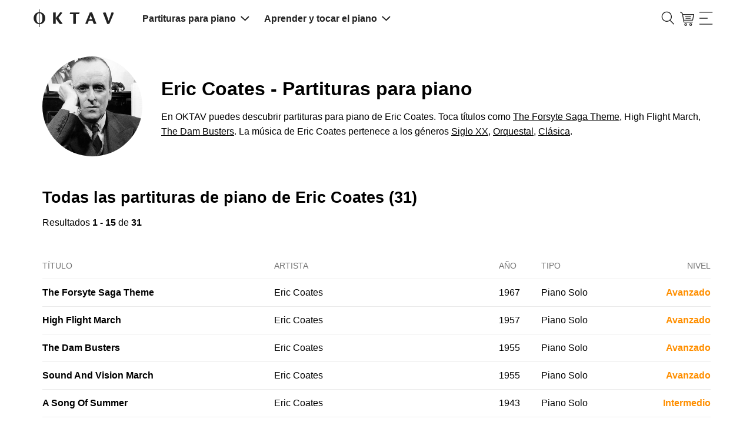

--- FILE ---
content_type: application/javascript
request_url: https://www.oktav.com/js/app.min.js?v=boJ7-7dDpLv_N8m79ZLjwglK8yIIrcz0vPQy3bZo_V0
body_size: 33797
content:
var yall=function(){"use strict";return function(e){var t=(e=e||{}).lazyClass||"lazy",n=e.lazyBackgroundClass||"lazy-bg",i="idleLoadTimeout"in e?e.idleLoadTimeout:200,r=e.observeChanges||!1,a=e.events||{},o=e.noPolyfill||!1,s=window,l="requestIdleCallback",c="IntersectionObserver",u=c in s&&c+"Entry"in s,d=/baidu|(?:google|bing|yandex|duckduck)bot/i.test(navigator.userAgent),f=["srcset","src","poster"],p=[],m=function(e,i){return p.slice.call((i||document).querySelectorAll(e||"img."+t+",video."+t+",iframe."+t+",."+n))},h=function(t){var i=t.parentNode;"PICTURE"==i.nodeName&&_(m("source",i),g),"VIDEO"==t.nodeName&&_(m("source",t),g),g(t);var r=t.classList;r.contains(n)&&(r.remove(n),r.add(e.lazyBackgroundLoaded||"lazy-bg-loaded"))},v=function(e){for(var t in a)e.addEventListener(t,a[t].listener||a[t],a[t].options||void 0)},g=function(e){for(var n in f)if(f[n]in e.dataset){e.setAttribute(f[n],e.dataset[f[n]]);var i=e.parentNode;"SOURCE"===e.nodeName&&i.autoplay&&(i.load(),/Trident/.test(navigator.userAgent)&&i.play(),i.classList.remove(t)),e.classList.remove(t)}},_=function(e,t){for(var n=0;n<e.length;n++)s[c]&&t instanceof s[c]?t.observe(e[n]):t(e[n])},y=m();if(_(y,v),u&&!d){var b=new s[c]((function(e){_(e,(function(e){if(e.isIntersecting||e.intersectionRatio){var t=e.target;l in s&&i?s[l]((function(){h(t)}),{timeout:i}):h(t),b.unobserve(t),(y=y.filter((function(e){return e!=t}))).length||r||b.disconnect()}}))}),{rootMargin:("threshold"in e?e.threshold:200)+"px 0%"});_(y,b),r&&_(m(e.observeRootSelector||"body"),(function(t){new MutationObserver((function(){_(m(),(function(e){y.indexOf(e)<0&&(y.push(e),v(e),u&&!d?b.observe(e):(o||d)&&_(y,h))}))})).observe(t,e.mutationObserverOptions||{childList:!0,subtree:!0})}))}else(o||d)&&_(y,h)}}();function alpineInit(e){document.addEventListener("alpine:init",e)}null==Element.prototype.getAttributeNames&&(Element.prototype.getAttributeNames=function(){for(var e=this.attributes,t=e.length,n=new Array(t),i=0;i<t;i++)n[i]=e[i].name;return n});var cachedUserData=function(e){var t=function(e){},n=[];!function(){if(!e.cacheKey)throw new Error("Required property cacheKey not set.");if(!e.targetUrl)throw new Error("Required property targetUrl not set.")}();var i=e.cacheKey,r=e.targetUrl,a=e.cacheDurationInHours||1;function o(e){isFunction(e)||(e=t),minimalUserInteractionListener.remove(o);var n=localStorage.getItem(i);if(n){var r=JSON.parse(n);e(r.value);var a=(new Date).getTime();r.expireAt<a&&s()}else s(e)}function s(e){isFunction(e)||(e=t),n.push(e),n.length>1||sendHttpRequest(r,{onSuccess:function(e){var t=(new Date).getTime()+60*a*60*1e3,r={value:e.response&&JSON.parse(e.response.trim()).value,expireAt:t};for(var o of(window.localStorage.setItem(i,JSON.stringify(r)),n))o(r.value);n=[]}})}return minimalUserInteractionListener.add(o),{requireResponse:o}};function triggerEvent(e){var t;"function"==typeof Event?t=new Event(e):(t=document.createEvent("Event")).initEvent(e,!0,!0),window.dispatchEvent(t)}function triggerCustomEvent(e,t){var n=new CustomEvent(e,t);window.dispatchEvent(n)}function triggerEventForElement(e,t){var n;"function"==typeof Event?n=new Event(t):(n=document.createEvent("Event")).initEvent(t,!0,!0),e.dispatchEvent(n)}function nextPage(e,t){for(var n=document.querySelector(e),i=0;i<t;i++)n.appendChild(n.firstElementChild)}var minimalUserInteractionListener=function(){var e=["mousemove","scroll","focus","touchstart"];return{add:function(t){for(var n=0;n<e.length;n++)window.addEventListener(e[n],t)},remove:function(t){for(var n=0;n<e.length;n++)window.removeEventListener(e[n],t)}}}();function sendHttpRequest(e,t){t.method=t.method||"GET";var n=window.XMLHttpRequest?new XMLHttpRequest:new ActiveXObject("Microsoft.XMLHTTP");n.open(t.method,e),n.onreadystatechange=function(){n.readyState>3&&200==n.status&&t.onSuccess&&t.onSuccess(n)},n.send()}window.searchHelper=function(){var e,t=new XMLHttpRequest;return{httpGetSearchResultsAsync:function(n,i,r){clearTimeout(e),e=setTimeout((function(){t.abort(),t.onreadystatechange=function(){4==t.readyState&&200==t.status&&r(t.responseText)},t.open("GET",n+i,!0),t.send(null)}),200)},handleSearchResults:function(e){resContainers=document.getElementsByClassName("m-search-result-view");for(var t=0;t<resContainers.length;t++)resContainers[t].innerHTML=e;window.authenticationModal.initialize()},handleCustomClearButtons:function(e){var t=document.querySelectorAll(e);(t=[].slice.call(t)).forEach((function(e){e.addEventListener("click",(function(t){t.stopImmediatePropagation();let n=e.previousElementSibling;n.focus(),n.value="",triggerEventForElement(n,"input")}))}))},disableScrolling:function(){document.body.classList.add("modal__open"),document.documentElement.classList.add("o-hidden-overflow")},enableScrolling:function(){document.body.classList.remove("modal__open"),document.documentElement.classList.remove("o-hidden-overflow")},mobileBreakpoint:568}}();const isSmoothScrollSupported="scrollBehavior"in document.documentElement.style;function smoothScroll(e){isSmoothScrollSupported?window.scrollTo({top:e,behavior:"smooth"}):window.scrollTo(0,e)}var tracking=function(){function e(e){if(null!=e)return"boolean"==typeof e?e?"1":"0":e}return{trackUserInteraction:function(t,n){if(!t)throw new Error('Parameter "id" must be provided.');(window.dataLayer||[]).push({event:"user-interaction",id:t,label:e(n)})}}}(),ajaxContent=function(){var e,t="data-content",n="data-content-replace-",i="data-init",r={authenticationModal:function(){window.authenticationModal.initialize()}};function a(){minimalUserInteractionListener.remove(a),e=document.querySelectorAll("[data-content]"),e=Array.prototype.slice.call(e),o(),window.addEventListener("scroll",o)}function o(){for(var t=2*window.innerHeight,n=0;n<e.length;n++){var i=e[n];i.getBoundingClientRect().top<=t&&(s(i),e.splice(n,1),n--)}e.length<1&&window.removeEventListener("scroll",o)}function s(e){var a=e.getAttribute(t);e.removeAttribute(t),showSpinner(e),function(e,t){sendHttpRequest(t,{onSuccess:function(t){var a=t.responseText.trim();a=function(e,t){for(var i=t.getAttributeNames(),r=0;r<i.length;r++){var a=i[r];if(0==a.indexOf(n)){var o=a.substring(n.length);e=e.replace("{{"+o+"}}",t.getAttribute(a)),t.removeAttribute(a)}}return e}(a,e),e.innerHTML=a,function(e){var t=e.getAttribute(i);t&&(r[t](),e.removeAttribute(i))}(e.firstChild)}})}(e,a)}return{loadOnUserInteraction:function(){minimalUserInteractionListener.add(a)}}}();ajaxContent.loadOnUserInteraction();var ajaxReplace=function(){var e="m-replace";return{replace:function(t,n){var i=function(t){var n=t;do{if(n.classList.contains(e))return n;n=n.parentNode}while(n);return n||t}(t);showSpinner(i),function(e,t){sendHttpRequest(t,{onSuccess:function(t){var n=t.responseText.trim();for(e.innerHTML=n;e.firstChild;){const t=e.parentNode.insertBefore(e.firstChild,e);1==t.nodeType&&Alpine.initTree(t)}e.remove()}})}(i,n)}}}();if(window.authenticationModal=function(){var e=document.getElementById("authenticationModal"),t=e.dataset.webUrl,n=e.dataset.signUpFormUrl,i=e.dataset.signInFormUrl,r=e.dataset.explainPremiumUrl,a=e.dataset.notifyViaEmailUrl,o="authenticationModal#",s=e.dataset.amazonUrl,l="AmazonSigninButton",c=null,u=null,d=!1,f=null,p={},m=!1;function h(){for(var e=document.querySelectorAll("[data-authenticate]"),t=0;t<e.length;t++){var n=e[t];n.removeEventListener("click",x),n.addEventListener("click",x)}e.length&&(window.removeEventListener("mousemove",v),window.removeEventListener("scroll",v),window.addEventListener("mousemove",v),window.addEventListener("scroll",v))}function v(){var t;m||(m=!0,window.removeEventListener("mousemove",v),window.removeEventListener("scroll",v),window.addEventListener("message",g),(t=document.createElement("div")).classList.add("modal__content"),t.classList.add("modal__content__transparent"),t.classList.add("center"),showSpinner(t,"loadingAnimation__white"),e.appendChild(t),c=t,u=function(){var t=document.createElement("div");t.classList.add("modal__content"),t.classList.add("modal__content__iframe");var n=document.createElement("iframe");return n.setAttribute("data-id","modal-content-iframe"),t.appendChild(n),e.appendChild(t),t}(),function(){var t=document.createElement("script");t.setAttribute("src",s),e.appendChild(t);var n=document.createElement("div");n.style.display="none",n.setAttribute("id",l),e.appendChild(n)}(),y())}function g(e){if(C(e.origin))switch(e.data.name){case o+"loaded":c.classList.add("u-hidden"),u.classList.remove("u-hidden");break;case o+"authenticated":d&&(f.href&&0==f.href.indexOf(a)?(u.style.height=e.data.data+"px",c.classList.add("u-hidden"),u.classList.remove("u-hidden")):location.href=_());break;case o+"resize":d&&(u.style.height=e.data.data+"px");break;case o+"amazonSignin":amazon.Pay.renderButton("#AmazonSigninButton",e.data.config),document.getElementById(l).click();break;case o+"amazonAvailable":var t=!0;try{t=null!=amazon}catch(e){t=!1}e.source.postMessage({name:"amazonAvailabilityCheck",amazonAvailable:t},e.origin)}}function _(){return d&&f&&f.href?f.href:t}function y(){var e=u.removeChild(u.childNodes[0]);if(e.src=b()+w(),0==b().localeCompare(a)){var t=b();t=t.replace("?searchTerm=",""),e.src=t+w()}u.appendChild(e),c.classList.remove("u-hidden"),u.classList.add("u-hidden"),u.style.height="0px"}function b(){if(f)switch(f.dataset.authenticate){case"login":return i;case"signup":return n;case"explain-premium":return r;case"notify-via-email":return a}return n}function w(){var e=function(){var e=_(),n=function(e){if(e&&"/"==e[e.length-1])return e.substr(0,e.length-1);return e}(t);0==e.indexOf(n)&&(e=e.substr(n.length));return e}(),n=null;e.indexOf("SeoSearchNotificationModal?searchTerm=")>-1&&(n=e.split("=")[1]);var i={returnUrl:e,errorUrl:location.href,email:p.prefillEmail,searchTerm:n},r=[];for(var a in i){var o=i[a];null!=o&&r.push(a+"="+encodeURIComponent(o))}return r.length>0?"?"+r.join("&"):null}function x(e){e.preventDefault(),E(e.currentTarget)}function E(t,n){A(!0)&&(f=t,p=n||{},v(),f.dataset.href?(window.setInitialArrangementCookie&&setInitialArrangementCookie(t),window.setInitialProductCookie&&setInitialProductCookie(t)):(removeCrossDomainCookie("InitialArrangement.ID"),removeCrossDomainCookie("InitialShopBundle.ID")),f.dataset.productkey||removeCrossDomainCookie("SignUpProduct"),k(),y(),e.classList.add("open"),document.body.classList.add("modal__open"),window.addEventListener("message",L))}function k(){var e=new Date;e.setTime(e.getTime()+864e5),setCrossDomainCookie("SignUpUrl",location.href,e)}function L(t){C(t.origin)&&t.data.name==o+"close"&&A(!1)&&(e.classList.remove("open"),document.body.classList.remove("modal__open"),window.removeEventListener("message",L))}function C(e){return S(e)==S(t)}function S(e){return e&&"/"==e[e.length-1]?e:e+"/"}function A(e){return d!=e&&(d=e,!0)}return h(),{openModal:E,initialize:h,setSignUpUrlCookie:k}}(),window.detailSearchHandler=function(){var e,t,n,i,r,a,o="",s=!1,l="";function c(t){l=t.target.value;for(let e=0;e<clearButtons.length;e++)l.length>0?clearButtons[e].classList.add("o-inline-block"):clearButtons[e].classList.remove("o-inline-block");e.httpGetSearchResultsAsync(o,l,e.handleSearchResults)}return document.addEventListener("DOMContentLoaded",(function(e){triggerEvent("detailSearchHandlerReady")})),{init:function(u){o=u,e=window.searchHelper,t=document.getElementsByClassName("search-bar-overlay")[0],n=document.getElementsByClassName("search-modal")[0],i=document.getElementsByClassName("white-magnifier-wrapper")[0],r=document.getElementsByClassName("search-modal-search-bar")[0],a=t.firstElementChild.firstElementChild,clearButtons=document.getElementsByClassName("m-search-bar-custom-cancel-button"),i.addEventListener("click",(function(i){s||(e.handleCustomClearButtons(".m-search-bar-custom-cancel-button"),e.httpGetSearchResultsAsync(o,l,e.handleSearchResults),s=!0),window.outerWidth>e.mobileBreakpoint?(t.classList.add("search-bar-overlay-visible"),a.focus()):(n.classList.add("o-visible"),r.focus(),e.disableScrolling())})),document.body.addEventListener("click",(function(n){if(!(window.outerWidth<=e.mobileBreakpoint||t.classList.contains("search-bar-overlay-visible")&&(t.contains(n.target)||i.contains(n.target)))){t.classList.remove("search-bar-overlay-visible");for(let e=0;e<clearButtons.length;e++)clearButtons[e].classList.remove("o-inline-block");e.enableScrolling()}})),document.getElementsByClassName("close-icon")[0].addEventListener("click",(function(t){n.classList.remove("o-visible"),e.enableScrolling()}));var d=document.getElementsByClassName("search-bar-overlay")[0].firstElementChild.firstElementChild,f=document.getElementsByClassName("mobile-search-background")[0].firstElementChild;d.addEventListener("input",c),f.addEventListener("input",c)}}}(),window.gleapConfig){!function(e,t,n){if(!(e=window.Gleap=window.Gleap||[]).invoked){for(window.GleapActions=[],e.invoked=!0,e.methods=["setUseCookies","identify","setEnvironment","setTags","attachCustomData","setCustomData","removeCustomData","clearCustomData","registerCustomAction","trackEvent","log","preFillForm","showSurvey","sendSilentCrashReport","startFeedbackFlow","startBot","setAppBuildNumber","setAppVersionCode","setApiUrl","setFrameUrl","isOpened","open","close","on","setLanguage","setOfflineMode","initialize","disableConsoleLogOverwrite","logEvent","hide","enableShortcuts","showFeedbackButton","destroy","getIdentity","isUserIdentified","clearIdentity","openConversations","openConversation","openHelpCenterCollection","openHelpCenterArticle","openHelpCenter","searchHelpCenter","openNewsArticle","openChecklists","startChecklist","openNews","openFeatureRequests","isLiveMode"],e.f=function(e){return function(){var t=Array.prototype.slice.call(arguments);window.GleapActions.push({e:e,a:t})}},t=0;t<e.methods.length;t++)e[n=e.methods[t]]=e.f(n);e.load=function(){var e=document.getElementsByTagName("head")[0],t=document.createElement("script");t.type="text/javascript",t.async=!0,t.src="https://sdk.gleap.io/latest/index.js",e.appendChild(t)},e.setUseCookies(!0),e.setLanguage(document.documentElement.lang),e.initialize(window.gleapConfig.key)}}();var gleap=function(){function e(){minimalUserInteractionListener.remove(e),window.Gleap.load()}return{loadOnUserInteraction:function(){minimalUserInteractionListener.add(e)}}}();window.gleapConfig.enabled&&gleap.loadOnUserInteraction()}var lazyloading=function(){function e(){minimalUserInteractionListener.remove(e);const t=[].slice.call(document.querySelectorAll(".lazy-background"));if("IntersectionObserver"in window){const e=new IntersectionObserver((function(t,n){t.forEach((function(t){t.isIntersecting&&(t.target.classList.add("load"),e.unobserve(t.target))}))}));t.forEach((function(t){e.observe(t)}))}}return{init:function(){minimalUserInteractionListener.add(e)}}}();lazyloading.init(),alpineInit((()=>Alpine.data("magicLink",(e=>({replaced:!1,root:{"@touchstart":"replaceHref","@mousedown":"replaceHref","@focus":"replaceHref"},replaceHref(){if(!this.replaced)if(this.replaced=!0,e)try{this.$root.setAttribute("href",atob(e))}catch(e){console.error("Failed to decode magic link:",e)}else console.warn("No base64Href provided for magic link")}}))))),alpineInit((()=>Alpine.data("magicText",(e=>({init(){try{var t=(new TextDecoder).decode(Uint8Array.from(atob(e),(e=>e.charCodeAt(0))));this.$root.textContent=t}catch(e){console.error("Failed to decode magic text:",e)}}}))))),window.marketValidation=function(){var e=cachedUserData({cacheKey:"estimatedCountry",targetUrl:get_country_url}),t={},n="data-mv",i="data-mv-t";function r(e,t,n,i){var r=document.querySelectorAll("["+n+"]");for(var s of r){o(e,a(s),t)&&i(s)}}function a(e){for(;e&&!e.hasAttribute(n);)e=e.parentElement;var t=e?e.getAttribute(n):null;return t?t.split(","):[]}function o(e,t,n){if(!t)return!1;for(var i of t)if(!s(e,i,n))return!1;return!0}function s(e,t,n){var i=e[t];return i&&-1!=i.indexOf(n)}function l(e){var t=e.getAttribute(i).split(" ");if(t)for(var n of t)e.classList.toggle(n)}function c(e){e.disabled=!e.disabled}return{validate:function(t){e.requireResponse((function(e){e&&(r(t,e,i,l),r(t,e,"data-mv-d",c))}))},registerProduct:function(e,n){t[e]=n},isProductAvailable:function(n){return new Promise((i=>{var r=t[n];r?e.requireResponse((function(e){i(-1==r.indexOf(e))})):i(!0)}))}}}(),alpineInit((()=>Alpine.data("marketValidation",(e=>({isBlacklisted:!1,init(){window.marketValidation.isProductAvailable(e).then((e=>this.isBlacklisted=!e))}}))))),triggerEvent("marketValidationReady");const PlaybackState={Loading:0,Paused:1,Playing:2},PlayMidiEventType="playmidi",midiPlayerFactory=()=>({_arrangementDisplayID:void 0,_iframe:void 0,progress:0,state:PlaybackState.Paused,get PlaybackState(){return PlaybackState},initialized:!1,_playOnLoad:!1,trackingType:"",playerElement:void 0,init(){this.playerElement=this.$el||window,this._iframe=this._createMidiPlayerIframe(),this._reset(),window.addEventListener("message",this._handlePlayerMessage.bind(this)),window.addEventListener("playmidi",this._onPlayMidi.bind(this)),window.addEventListener("pagehide",this.pause.bind(this))},_reset(){this._iframe.src="about:blank",this._arrangementDisplayID=void 0,this.progress=0,this.state=PlaybackState.Paused,this.initialized=!1,this._playOnLoad=!1},play(e,t){this._arrangementDisplayID!=e?(this._reset(),this._iframe.src=new URL("/MidiPlayer/"+e,Alpine.store("environment").urls.web),this._arrangementDisplayID=e,this.state=PlaybackState.Loading):this.initialized&&this._postMessage("play"),this.trackingType=t||"unknown",this.state==PlaybackState.Loading&&(this._playOnLoad=!0),window.dispatchEvent(new CustomEvent("playmidi",{detail:{arrangementDisplayID:e,playerElement:this.playerElement}}))},_createMidiPlayerIframe(){var e=document.createElement("iframe");return e.allow="autoplay",e.classList.add("hidden"),document.body.appendChild(e),e},pause(){this._postMessage("pause"),this._playOnLoad=!1},restart(){this._postMessage("restart")},navigateStart(){this._postMessage("navigateStart")},navigateTo(e){this._postMessage("navigateTo",e)},navigateEnd(){this._postMessage("navigateEnd")},_handlePlayerMessage(e){if(!e.data)return;if(e.source==this._iframe.contentWindow)switch(e.data.name){case"midiPlayer#loaded":this.initialized=!0,this._playOnLoad&&setTimeout((()=>this._postMessage("play")));break;case"midiPlayer#state":this.state=e.data.data,this.state==PlaybackState.Playing&&(this._playOnLoad=!1);break;case"midiPlayer#progress":this.progress=e.data.data;break;case"midiPlayer#track":window.tracking.trackUserInteraction(`website_midipreview_${this.trackingType}_${e.data.data.eventName}`,this._arrangementDisplayID)}},_postMessage(e,t){this._iframe.contentWindow.postMessage({name:e,data:t},Alpine.store("environment").urls.web)},isActive(e){return this._arrangementDisplayID==e},isPlaying(e){return this._arrangementDisplayID==e&&this.state==PlaybackState.Playing},isLoading(e){return this._arrangementDisplayID==e&&(this.state==PlaybackState.Loading||this._playOnLoad)},_onPlayMidi(e){e.detail.playerElement!=this.playerElement&&this.pause()}});alpineInit((()=>{Alpine.data("midiPlayer",midiPlayerFactory),Alpine.store("midiPlayer",midiPlayerFactory()),Alpine.data("midiPlayerSingleButton",(e=>({get showPlayButton(){return!this.$store.midiPlayer.isPlaying(e)&&!this.$store.midiPlayer.isLoading(e)},get showSpinner(){return this.$store.midiPlayer.isLoading(e)},get showStopButton(){return this.$store.midiPlayer.isPlaying(e)},play(){this.$store.midiPlayer.isActive(e)&&this.$store.midiPlayer.restart(),this.$store.midiPlayer.play(e,"singlebutton")},stop(){this.$store.midiPlayer.pause()}})))}));var modalFactory=()=>{const e="overlay-page";return{isOpen:!1,content:null,contentLoader:null,options:{},open(t){if(this.options=t.detail,this.reset(),this.options.url){const e=this.options.onLoad;this.contentLoader=function(e){const t=new AbortController;return{abort:()=>t.abort(),load:async()=>(await fetch(e,{signal:t.signal})).text()}}(this.options.url),this.contentLoader.load().then((t=>{this.content=t,onload&&setTimeout(e)}))}this.isOpen=!0,document.documentElement.classList.add(e)},reset(){this.contentLoader?.abort(),this.content=null},close(){this.isOpen=!1,document.documentElement.classList.remove(e)},onContentClick(e){(function(e){let t=e.target;const n=e.currentTarget;for(;t&&t!=n;){if((i=t)&&i.hasAttribute("close-overlay"))return!0;t=t.parentElement}var i;return!1})(e)&&(e.stopPropagation(),this.close())}}};alpineInit((()=>Alpine.data("modal",modalFactory)));const navbarFactory=()=>({openDocumentElementClass:"overlay-page",mediaQuerySm:window.matchMedia("(min-width: 568px)"),mediaQuery960:window.matchMedia("(min-width: 960px)"),mediaQuery960Matches:!1,mediaQueryLg:window.matchMedia("(min-width: 1024px)"),moreModalOpen:!1,searchBarOpen:!1,navSearchResult:!1,init(){this.mediaQuery960Matches=this.mediaQuery960.matches,this.mediaQuery960.addListener((e=>this.mediaQuery960Matches=e.matches)),this._setupMoreModal(),this._setupSearchBar()},_setupMoreModal(){this.mediaQueryLg.addListener((e=>{e.matches&&(this.moreModalOpen=!1)})),this.mediaQuerySm.addListener((e=>{this.moreModalOpen&&this._blockScroll(!e.matches)})),this.$watch("moreModalOpen",(e=>{this.mediaQuerySm.matches||this._blockScroll(e)}))},_blockScroll(e){e?document.documentElement.classList.add(this.openDocumentElementClass):document.documentElement.classList.remove(this.openDocumentElementClass)},_setupSearchBar(){this.mediaQuerySm.addListener((e=>{this.searchBarOpen&&!e.matches&&(this.navSearchResult=!1)}))},openSearchBar(){this.searchBarOpen=!0,this.navSearchResult=!0,this.$nextTick((()=>{this.$refs.searchInputDesktop.focus()}))},closeSearchBar(){this.searchBarOpen=!1,this.navSearchResult=!1}});alpineInit((()=>Alpine.data("navbar",navbarFactory)));var navbarSticky=function(){const e="[data-sticky]",t=document.querySelector(e);if(!t)return;const n=t.dataset.sticky,i=t.dataset.stickyMode,r=t.dataset.stickyItem,a=document.querySelectorAll(".NavbarStickyAnchor"),o=t.parentElement.insertBefore(document.createElement("div"),t);var s=!1;function l(){!function(e){if(s==e)return;(s=e)?(c(t,n),"fixed"!=i&&(o.style.height=u()+"px")):(c(t,n),o.style.height="")}(Math.min(o.getBoundingClientRect().top,t.getBoundingClientRect().top)<0),function(){var e=function(){var e;const t=(document.documentElement.scrollTop||document.body.scrollTop)+u();for(var n of a)n.offsetTop<=t&&(e=n.id);return e}(),t=document.querySelector("[data-sticky] li.active");t&&(t.classList.remove("active"),c(t,r));if(!e)return;var n=document.querySelector("[data-sticky] li a[href*="+e+"]");n&&(n.parentNode.classList.add("active"),c(n,r))}()}function c(e,t){var n=t&&t.split(" ");if(n)for(var i of n)e.classList.toggle(i)}function u(){return t.getBoundingClientRect().height}l(),window.addEventListener("scroll",l),function(){const e=document.querySelectorAll('[data-sticky] li a, a[href^="#"]');for(var t of e)t.addEventListener("click",(function(e){if(e.currentTarget.hash){var t=document.querySelector(e.currentTarget.hash);t&&(e.preventDefault(),smoothScroll(t.offsetTop-u()))}}))}()}();window.notificationUtil={success:function(e,t="",n=""){triggerCustomEvent("notification",{detail:{type:"success",text:e,buttonText:t,buttonUrl:n}})}};var notificationHandlerFactory=()=>({notifications:[],visible:[],add(e){e.id=Date.now(),this.notifications.push(e),setTimeout((()=>this.fire(e.id)),1)},fire(e){this.visible.push(this.notifications.find((t=>t.id==e)));const t=7e3*this.visible.length;setTimeout((()=>{this.remove(e)}),t)},remove(e){const t=this.visible.find((t=>t.id==e)),n=this.visible.indexOf(t);this.visible.splice(n,1)}});alpineInit((()=>Alpine.data("notificationHandler",notificationHandlerFactory))),window.playerPreviewModal=function(){var e="playerPreviewModal#",t=null,n=null,i=null,r=null,a=null,o=!1,s=!1;function l(){for(var e=document.querySelectorAll("[data-player]"),t=0;t<e.length;t++){var n=e[t];n.removeEventListener("click",u),n.addEventListener("click",u)}}function c(){var e;s||(s=!0,window.addEventListener("message",d),(e=document.createElement("div")).classList.add("modal__content"),e.classList.add("modal__content__transparent"),e.classList.add("center"),showSpinner(e,"loadingAnimation__white"),t.appendChild(e),r=e,a=function(){var e=document.createElement("div");e.classList.add("modal__content__fullscreen"),e.classList.add("modal__content__iframe");var n=document.createElement("iframe");return n.setAttribute("data-id","modal-content-iframe"),e.appendChild(n),t.appendChild(e),e}())}function u(e){e.preventDefault(),h(e.currentTarget)}function d(t){_(t.origin)&&!w()&&t.data.name===e+"loaded"&&f()}function f(){r.classList.add("u-hidden"),a.classList.remove("u-hidden"),a.style.height="100%",a.style.width="100%",searchHelper.disableScrolling()}function p(){m(i+isOpenTrigger.dataset.scoreId),r.classList.remove("u-hidden"),a.classList.add("u-hidden"),a.style.height="0px"}function m(e){var t=a.removeChild(a.childNodes[0]);t.src=e,a.appendChild(t)}function h(e){b(!0)&&(isOpenTrigger=e,c(),p(),w()&&f(),t.classList.add("open"),document.body.classList.add("modal__open"),window.addEventListener("message",v))}function v(n){_(n.origin)&&(n.data.name==e+"close"?(searchHelper.enableScrolling(),b(!1)&&(t.classList.remove("open"),document.body.classList.remove("modal__open"),window.removeEventListener("message",v),m(""))):n.data.name==e+"signin"?g("login"):n.data.name==e+"signup"&&g("signup"))}function g(e){window.authenticationModal.openModal({dataset:{authenticate:e}})}function _(e){return y(e)==y(n)}function y(e){return e&&"/"==e[e.length-1]?e:e+"/"}function b(e){return o!=e&&(o=e,!0)}function w(){return navigator.userAgent.toLowerCase().indexOf("firefox")>-1}return document.addEventListener("DOMContentLoaded",(function(e){triggerEvent("playerPreviewReady")})),{init:function(){t=document.getElementById("playerPreviewModal"),n=t.dataset.webUrl,i=t.dataset.playerPreviewUrl,r=null,a=null,o=!1,s=!1,l()},openModal:h,initialize:l}}();var marketPricing=function(){var e=cachedUserData({cacheKey:get_currency_matrix_url,targetUrl:get_currency_matrix_url}),t="data-p";function n(){minimalUserInteractionListener.remove(n),e.requireResponse((function(e){for(var t=document.querySelectorAll("[data-p]"),n=0;n<t.length;n++){i(t[n],e)}}))}function i(e,n){var i=n[e.getAttribute(t)];i&&(e.innerHTML="",e.textContent=i),e.removeAttribute(t)}return{init:function(){minimalUserInteractionListener.add(n)}}}();marketPricing.init();var searchBarFactory=()=>({isMobile:!1,searchUrl:"",searchHelper:void 0,showMobileOverlay:!1,showResultsContainer:!1,searchTerm:"",showClearButton:!1,mobileOverlayOnly:!1,togglingElement:void 0,resultsHTML:"",initialize:function(e,t,n){this.searchHelper=window.searchHelper,this.searchUrl=e;const i=window.matchMedia("(min-width: 568px)");this.mobileOverlayOnly=t,this.isMobile=!i.matches||t,this.mobileOverlayOnly&&(this.togglingElement=document.querySelector(`#${n}`),this.togglingElement&&this.togglingElement.addEventListener("click",(()=>{this.showMobileOverlay=!0,document.body.classList.toggle("overflow-hidden"),window.scrollTo({top:0,behavior:"smooth"})}))),i.addEventListener("change",(()=>{this.isMobile=!i.matches,this.showClearButton=!1})),this.setupDesktopElements(),this.setupMobileElements()},setupMobileElements:function(){this.$refs.searchInputMobileOverlay.addEventListener("input",(e=>this.onSearchInputEvent(e))),this.$refs.clearButtonMobile.addEventListener("click",(()=>{this.$refs.searchInputMobileOverlay.value="",this.showClearButton=!1,this.getSearchResultsAsync("")})),this.$refs.backButtonMobile.addEventListener("click",(()=>{this.$refs.searchInput.value="",this.$refs.searchInputMobileOverlay.value="",this.showMobileOverlay=!1,document.body.classList.remove("overflow-hidden")})),this.$watch("showMobileOverlay",(()=>{this.$nextTick((()=>{this.showMobileOverlay&&this.$refs.searchInputMobileOverlay.focus()}))}))},setupDesktopElements:function(){this.$refs.searchInput.addEventListener("input",(e=>this.onSearchInputEvent(e))),this.$refs.searchInput.addEventListener("focus",(()=>{this.isMobile&&(this.showMobileOverlay=!0,document.body.classList.add("overflow-hidden"),window.scrollTo({top:0,behavior:"smooth"}),this.getSearchResultsAsync(""))})),this.$refs.clearButton.addEventListener("click",(()=>{this.$refs.searchInput.value="",this.showClearButton=!1,this.getSearchResultsAsync("")})),document.body.addEventListener("click",(e=>{this.$refs.searchInputContainer.contains(e.target)||this.$refs.searchResultsMobile.contains(e.target)||(this.showResultsContainer=!1)}))},onSearchInputEvent(e){this.searchTerm=e.target.value,this.showClearButton=this.searchTerm?.length>0,this.showResultsContainer=!0,this.getSearchResultsAsync(this.searchTerm)},getSearchResultsAsync:function(e){this.searchHelper.httpGetSearchResultsAsync(this.searchUrl,e,(e=>{this.resultsHTML=e}))}});alpineInit((()=>Alpine.data("searchBar",searchBarFactory))),window.searchHandler=function(){let e,t,n,i,r,a,o="";return document.addEventListener("DOMContentLoaded",(function(e){triggerEvent("searchHandlerReady")})),{init:function(s){function l(t){o=t.target.value,searchInputMobileDecoy.value=o;for(let e=0;e<i.length;e++)o.length>0?i[e].classList.add("o-inline-block"):i[e].classList.remove("o-inline-block");!function(t){e.httpGetSearchResultsAsync(s,t,e.handleSearchResults)}(o)}e=window.searchHelper,modal=document.getElementsByClassName("o-modal-search")[0],t=modal.lastElementChild.firstElementChild.firstElementChild,n=document.getElementsByClassName("o-search-bar-form")[0],searchInputMobileDecoy=n.getElementsByClassName("o-search-icon")[0],searchInputMobile=document.getElementById("ms-input-mobile"),searchInputDesktop=document.getElementById("ms-input-desktop"),i=document.querySelectorAll("#ms-clear-mobile, #ms-clear-desktop"),a=document.getElementById("ms-results-mobile"),r=document.getElementById("ms-results-desktop"),e.handleCustomClearButtons(".m-search-bar-custom-cancel-button"),searchInputDesktop.addEventListener("input",l),t.addEventListener("input",l),t.addEventListener("focus",(function(e){modal.scrollTo(0,0)})),searchInputMobile.addEventListener("focus",(function(e){searchInputMobile.classList.add("o-search-icon-invisible"),triggerEventForElement(searchInputMobile,"input")})),searchInputDesktop.addEventListener("focus",(function(e){searchInputDesktop.classList.add("o-search-icon-invisible"),UIkit.dropdown(r).show(),triggerEventForElement(searchInputDesktop,"input")})),searchInputMobileDecoy.addEventListener("focus",(function(n){e.disableScrolling(),setTimeout((function(){t.focus(),triggerEventForElement(t,"input")}),100)})),document.getElementsByClassName("m-search-bar-custom-back-button")[0].addEventListener("click",(function(t){e.enableScrolling()})),document.body.addEventListener("click",(function(t){if(window.outerWidth<=e.mobileBreakpoint)return;if(!document.getElementById("ms-results-desktop").contains(t.target)&&!searchInputDesktop.contains(t.target)){UIkit.dropdown(r).hide();for(let e=0;e<i.length;e++)i[e].classList.remove("o-inline-block");searchInputDesktop.classList.remove("o-search-icon-invisible")}}))}}}(),window.shoppingCart=function(){const e="SeoShoppingCart",t="ShoppingCart";function n(){try{const n=getCrossDomainCookieOrEmpty(e);n||window.localStorage.removeItem(t);const i=decodeURIComponent(n);JSON.parse(i),window.localStorage.setItem(t,i)}catch{}}function i(){var e=window.localStorage.getItem(t);if(!e)return{};try{return JSON.parse(e)}catch(e){console.error("Error getting or parsing shopping cart cached value")}return{}}function r(){const e=document.getElementById("shopping-cart-count");if(!e)return;const t=i(),n=Object.keys(t);0!=n.length?(e.classList.remove("hidden"),e.innerHTML=n.map((e=>t[e])).reduce(((e,t)=>e+t))+""):e.classList.add("hidden")}return n(),document.addEventListener("DOMContentLoaded",(function(e){r()})),window.addEventListener("pageshow",(function(e){n(),r()})),{addItem:function(n){const a=i();return a[n.key]?a[n.key]+=1:a[n.key]=1,function(n){const i=JSON.stringify(n);window.localStorage.setItem(t,i);var r=new Date;r.setTime(r.getTime()+864e5),setCrossDomainCookie(e,encodeURIComponent(i),r)}(a),r(),function(e){window.dataLayer=window.dataLayer||[],window.dataLayer.push({event:"add_to_cart",ecommerce:{currency:e.currencyCode,value:e.amount,items:[{item_id:e.key,item_name:e.name,item_category:e.productType,price:e.amount,quantity:1}]}})}(n),notificationUtil.success(seo_cart_notification_title,seo_cart_notification_url_text,seo_cart_notification_url),!0},clearCart:function(){removeCrossDomainCookie(e),window.localStorage.removeItem(t),r()}}}();var signUpProductFactory=e=>({init(){e&&(this.$el.dataset.productkey=e);const t=()=>{var t=new Date;t.setTime(t.getTime()+36e5),setCrossDomainCookie("SignUpProduct",e??this.$el.dataset.productkey,t)};this.$el.addEventListener("focus",t),this.$el.addEventListener("mousedown",t),this.$el.addEventListener("touchend",t),this.$el.addEventListener("mouseover",t)}});alpineInit((()=>Alpine.data("signUpProduct",signUpProductFactory))),document.addEventListener("alpine:init",(()=>{Alpine.data("slider",(()=>({prev:{"@click"(){this.slide(-1)}},next:{"@click"(){this.slide(1)}},slide(e){var t=this.$refs.slides,n=t.firstElementChild.getBoundingClientRect().width;t.scroll(t.scrollLeft+n*e,0)}})))})),window.subscriptionSearchHandler=function(){var e=!1,t="";const n="m-search-bar-subscription-cancel-button";return document.addEventListener("DOMContentLoaded",(function(e){triggerEvent("subscriptionSearchHandlerReady")})),{init:function(i){input=document.getElementById("search-input-desktop"),clearButtons=document.getElementsByClassName(n),mobileSearchIcon=document.getElementById("search-magnifier-icon-mobile"),modalSearch=document.getElementById("search-modal-mobile"),modalSearchBar=document.getElementById("search-input-mobile");var r=document.getElementsByClassName("subscription-search-modal-close-icon")[0];function a(e){(t=e.target.value).length>0?function(){for(let e=0;e<clearButtons.length;e++)s(clearButtons[e])}():o(),function(e){searchHelper.httpGetSearchResultsAsync(i,e,searchHelper.handleSearchResults)}(t)}function o(){for(let e=0;e<clearButtons.length;e++)clearButtons[e].classList.add("invisible")}function s(e){e.classList.remove("invisible")}searchHelper.handleCustomClearButtons("."+n),r.addEventListener("click",(function(){o(),modalSearch.classList.remove("o-visible"),searchHelper.enableScrolling()})),input.addEventListener("input",a),modalSearchBar.addEventListener("input",(function(e){input.value=e.target.value,a(e)})),input.addEventListener("focus",(function(){triggerEventForElement(input,"input")})),mobileSearchIcon.addEventListener("click",(function(){e||(searchHelper.httpGetSearchResultsAsync(i,t,searchHelper.handleSearchResults),e=!0),modalSearchBar.value=t,modalSearch.classList.add("o-visible"),modalSearchBar.focus(),searchHelper.disableScrolling()})),document.body.addEventListener("click",(function(e){if(window.outerWidth<=searchHelper.mobileBreakpoint)return;document.getElementsByClassName("o-search-results")[0].contains(e.target)||input.contains(e.target)||input.parentElement.contains(e.target)||o()}))}}}();var tableListingFactory=()=>({onPieceClicked(e){window.location.href=e},onQuickLookClickArrangement(e,t){t=t||"view",this._openQuickLookModal(`/${document.documentElement.lang.toLowerCase()}/a/arrangement-quick-look/${e}?cta=${t}`)},onRowClick(e,t,n){"A"!=e.target.tagName&&(e.preventDefault(),e.stopPropagation(),this.onQuickLookClickArrangement(t,n))},_openQuickLookModal(e){tracking.trackUserInteraction("website_tablelisting_quicklook_expand"),this.$dispatch("open-modal",{url:e,modalClass:"max-w-xl",title:this.$root.dataset.title,onLoad:()=>{authenticationModal.initialize()}})},openArrangementQuickLookFromHash(e,t){if(!window.location.hash)return;const n=window.location.hash.substring(1);e.includes(n)&&setTimeout((()=>this.onQuickLookClickArrangement(n,t)))},openPlayerPreviewUrl(e,t){window.authenticationModal.setSignUpUrlCookie(),tracking.trackUserInteraction("website_songpage_other_player-preview"),window.location.href=t}});function showSpinner(e,t){e.innerHTML='<div class="loadingAnimation '+t+'"><div></div><div></div><div></div><div></div></div>'}function getDateInOneYear(){var e=new Date;return e.setTime((new Date).getTime()+31536e6),e}function removeCrossDomainCookie(e){setCrossDomainCookie(e,"",new Date(0))}function setCrossDomainCookie(e,t,n){var i="expires="+n.toUTCString()+";",r="domain="+document.domain+";",a=document.domain.match(/[^\.]*\.[^.]*$/);null!=a&&(r="domain="+a+";"),document.cookie=e+"="+t+";Secure;SameSite=Strict;"+i+"path=/;"+r}function getCrossDomainCookieOrEmpty(e){const t=`; ${document.cookie}`.split(`; ${e}=`);return 2===t.length?t.pop().split(";").shift():""}function checkForDiscountCampaign(){checkUrlParamAndSetCrossDomainCookie("oktav_discount","OktavDiscountCampaign.CouponCode")}function checkUrlParamAndSetCrossDomainCookie(e,t){try{const i=new URLSearchParams(window.location.search).get(e);if(i){var n=new Date;n.setTime(n.getTime()+1728e5),setCrossDomainCookie(t,i,n)}}catch{}}alpineInit((()=>Alpine.data("tableListing",tableListingFactory))),alpineInit((()=>Alpine.data("tableListingV4",(()=>({open(e){const t=atob(e);window.location.href=t}}))))),document.addEventListener("DOMContentLoaded",(function(){yall({noPolyfill:!0}),checkForDiscountCampaign()}));var oktavVideoNav=function(){function e(){var e=this.dataset.videoId,t=document.querySelector(".JS_Player"),n="https://www.youtube.com/embed/"+e+t.dataset.embedParameters,i=document.querySelector(".Playlist__Item__Media--active"),r=i.querySelector(".Label"),a=this.parentElement,o=this.querySelector(".Label"),s=document.createElement("iframe");!function(e,t){for(var n=["id","data-src","title"],i=0;i<e.attributes.length;i++){var r=e.attributes[i],a=r.name;(n.indexOf(a)<0||0!=a.indexOf("data-gtm-"))&&t.setAttribute(a,r.value)}}(t,s),s.setAttribute("src",n),t.parentNode.insertBefore(s,t),t.parentNode.removeChild(t),i.classList.toggle("Playlist__Item__Media--active"),r.classList.toggle("Label--active"),a.classList.toggle("Playlist__Item__Media--active"),o.classList.toggle("Label--active")}function t(t){[].forEach.call(document.querySelectorAll(t),(function(t){t.addEventListener("click",e,!!function(){var e=!1;try{var t=Object.defineProperty({},"passive",{get:function(){e=!0}});window.addEventListener("test",t,t),window.removeEventListener("test",t,t)}catch(t){e=!1}return e}()&&{passive:!0})}))}return{addVideoNavigation:function(e){t(e)}}}();function updateCultureCookie(){var e=/^\/(?<lang>[a-z]{2}(-[a-z]{2})?)\//gm.exec(location.pathname);if(e){var t=e.groups.lang;setCrossDomainCookie(".AspNetCore.Culture","c%3D"+t+"%7Cuic%3D"+t,getDateInOneYear())}}oktavVideoNav.addVideoNavigation(".JS_Playlist__Item"),updateCultureCookie();var uikitBreakpoint={small:640,medium:960};!function(){function e(){return document.getElementsByClassName("m-product-slider")}function t(t){t=t||e();for(var n=window.innerWidth,i=0;i<t.length;i++){var r=t[i],a="true"==r.getAttribute("data-center-small");r.setAttribute("data-center",n<uikitBreakpoint.small||n<uikitBreakpoint.medium&&a)}}var n;(n=e()).length&&(t(n),window.addEventListener("resize",(function(e){t()})))}();var oktavUIkitExtensions=function(){var e=!1;function t(e){var t=e.getAttribute("href");return t&&t.length>1&&"#"==t[0]}window.UIkit&&function(){UIkit.scroll(function(){for(var e=document.getElementsByTagName("a"),n=[],i=0;i<e.length;i++){var r=e[i];t(r)&&n.push(r)}return n}()),UIkit.util.on("#mobile-navigation","beforeshow",(function(){e=!0,document.querySelectorAll(".o-hamburger-animated").forEach((function(e){e.classList.add("uk-open")}))})),UIkit.util.on("#mobile-navigation","beforehide",(function(){e=!1,document.querySelectorAll(".o-hamburger-animated").forEach((function(e){e.classList.remove("uk-open")}))})),UIkit.util.on("#mobile-navigation .uk-nav a","click",(function(e){t(e.target)&&UIkit.modal("#mobile-navigation").hide()})),window.addEventListener("resize",(function(){e&&window.innerWidth>=uikitBreakpoint.small&&UIkit.modal("#mobile-navigation").hide()}));var n="#start-trial-form";UIkit.util.on(n,"submit",(function(e){e.preventDefault();var t=document.querySelector("#start-trial-form .m-input-email");window.authenticationModal.openModal(e.currentTarget,{prefillEmail:t.value})}))}()}();function isFunction(e){return!!(e&&e.constructor&&e.call&&e.apply)}(()=>{var e=!1,t=!1,n=[],i=-1;function r(i){!function(i){n.includes(i)||n.push(i),!t&&!e&&(e=!0,queueMicrotask(o))}(i)}function a(e){let t=n.indexOf(e);-1!==t&&t>i&&n.splice(t,1)}function o(){e=!1,t=!0;for(let e=0;e<n.length;e++)n[e](),i=e;n.length=0,i=-1,t=!1}var s,l,c,u,d=!0;function f(e){l=e}var p=[],m=[],h=[];function v(e,t){"function"==typeof t?(e._x_cleanups||(e._x_cleanups=[]),e._x_cleanups.push(t)):(t=e,m.push(t))}function g(e,t){!e._x_attributeCleanups||Object.entries(e._x_attributeCleanups).forEach((([n,i])=>{(void 0===t||t.includes(n))&&(i.forEach((e=>e())),delete e._x_attributeCleanups[n])}))}var _=new MutationObserver(S),y=!1;function b(){_.observe(document,{subtree:!0,childList:!0,attributes:!0,attributeOldValue:!0}),y=!0}function w(){(x=x.concat(_.takeRecords())).length&&!E&&(E=!0,queueMicrotask((()=>{S(x),x.length=0,E=!1}))),_.disconnect(),y=!1}var x=[],E=!1;function k(e){if(!y)return e();w();let t=e();return b(),t}var L=!1,C=[];function S(e){if(L)return void(C=C.concat(e));let t=[],n=[],i=new Map,r=new Map;for(let a=0;a<e.length;a++)if(!e[a].target._x_ignoreMutationObserver&&("childList"===e[a].type&&(e[a].addedNodes.forEach((e=>1===e.nodeType&&t.push(e))),e[a].removedNodes.forEach((e=>1===e.nodeType&&n.push(e)))),"attributes"===e[a].type)){let t=e[a].target,n=e[a].attributeName,o=e[a].oldValue,s=()=>{i.has(t)||i.set(t,[]),i.get(t).push({name:n,value:t.getAttribute(n)})},l=()=>{r.has(t)||r.set(t,[]),r.get(t).push(n)};t.hasAttribute(n)&&null===o?s():t.hasAttribute(n)?(l(),s()):l()}r.forEach(((e,t)=>{g(t,e)})),i.forEach(((e,t)=>{p.forEach((n=>n(t,e)))}));for(let e of n)if(!t.includes(e)&&(m.forEach((t=>t(e))),e._x_cleanups))for(;e._x_cleanups.length;)e._x_cleanups.pop()();t.forEach((e=>{e._x_ignoreSelf=!0,e._x_ignore=!0}));for(let e of t)n.includes(e)||!e.isConnected||(delete e._x_ignoreSelf,delete e._x_ignore,h.forEach((t=>t(e))),e._x_ignore=!0,e._x_ignoreSelf=!0);t.forEach((e=>{delete e._x_ignoreSelf,delete e._x_ignore})),t=null,n=null,i=null,r=null}function A(e){return M(I(e))}function O(e,t,n){return e._x_dataStack=[t,...I(n||e)],()=>{e._x_dataStack=e._x_dataStack.filter((e=>e!==t))}}function I(e){return e._x_dataStack?e._x_dataStack:"function"==typeof ShadowRoot&&e instanceof ShadowRoot?I(e.host):e.parentNode?I(e.parentNode):[]}function M(e){let t=new Proxy({},{ownKeys:()=>Array.from(new Set(e.flatMap((e=>Object.keys(e))))),has:(t,n)=>e.some((e=>e.hasOwnProperty(n))),get:(n,i)=>(e.find((e=>{if(e.hasOwnProperty(i)){let n=Object.getOwnPropertyDescriptor(e,i);if(n.get&&n.get._x_alreadyBound||n.set&&n.set._x_alreadyBound)return!0;if((n.get||n.set)&&n.enumerable){let r=n.get,a=n.set,o=n;r=r&&r.bind(t),a=a&&a.bind(t),r&&(r._x_alreadyBound=!0),a&&(a._x_alreadyBound=!0),Object.defineProperty(e,i,{...o,get:r,set:a})}return!0}return!1}))||{})[i],set:(t,n,i)=>{let r=e.find((e=>e.hasOwnProperty(n)));return r?r[n]=i:e[e.length-1][n]=i,!0}});return t}function P(e){let t=(n,i="")=>{Object.entries(Object.getOwnPropertyDescriptors(n)).forEach((([r,{value:a,enumerable:o}])=>{if(!1===o||void 0===a)return;let s=""===i?r:`${i}.${r}`;"object"==typeof a&&null!==a&&a._x_interceptor?n[r]=a.initialize(e,s,r):(e=>"object"==typeof e&&!Array.isArray(e)&&null!==e)(a)&&a!==n&&!(a instanceof Element)&&t(a,s)}))};return t(e)}function B(e,t=(()=>{})){let n={initialValue:void 0,_x_interceptor:!0,initialize(t,n,i){return e(this.initialValue,(()=>function(e,t){return t.split(".").reduce(((e,t)=>e[t]),e)}(t,n)),(e=>T(t,n,e)),n,i)}};return t(n),e=>{if("object"==typeof e&&null!==e&&e._x_interceptor){let t=n.initialize.bind(n);n.initialize=(i,r,a)=>{let o=e.initialize(i,r,a);return n.initialValue=o,t(i,r,a)}}else n.initialValue=e;return n}}function T(e,t,n){if("string"==typeof t&&(t=t.split(".")),1!==t.length){if(0===t.length)throw error;return e[t[0]]||(e[t[0]]={}),T(e[t[0]],t.slice(1),n)}e[t[0]]=n}var D={};function $(e,t){D[e]=t}function N(e,t){return Object.entries(D).forEach((([n,i])=>{let r=null;Object.defineProperty(e,`$${n}`,{get:()=>i(t,function(){if(r)return r;{let[e,n]=ie(t);return r={interceptor:B,...e},v(t,n),r}}()),enumerable:!1})})),e}function R(e,t,n,...i){try{return n(...i)}catch(n){U(n,e,t)}}function U(e,t,n){Object.assign(e,{el:t,expression:n}),console.warn(`Alpine Expression Error: ${e.message}\n\n${n?'Expression: "'+n+'"\n\n':""}`,t),setTimeout((()=>{throw e}),0)}var j=!0;function q(e){let t=j;j=!1;let n=e();return j=t,n}function z(e,t,n={}){let i;return H(e,t)((e=>i=e),n),i}function H(...e){return F(...e)}var F=W;function W(e,t){let n={};N(n,e);let i=[n,...I(e)],r="function"==typeof t?function(e,t){return(n=(()=>{}),{scope:i={},params:r=[]}={})=>{Q(n,t.apply(M([i,...e]),r))}}(i,t):function(e,t,n){let i=function(e,t){if(V[e])return V[e];let n=Object.getPrototypeOf((async function(){})).constructor,i=/^[\n\s]*if.*\(.*\)/.test(e)||/^(let|const)\s/.test(e)?`(async()=>{ ${e} })()`:e,r=(()=>{try{return new n(["__self","scope"],`with (scope) { __self.result = ${i} }; __self.finished = true; return __self.result;`)}catch(n){return U(n,t,e),Promise.resolve()}})();return V[e]=r,r}(t,n);return(r=(()=>{}),{scope:a={},params:o=[]}={})=>{i.result=void 0,i.finished=!1;let s=M([a,...e]);if("function"==typeof i){let e=i(i,s).catch((e=>U(e,n,t)));i.finished?(Q(r,i.result,s,o,n),i.result=void 0):e.then((e=>{Q(r,e,s,o,n)})).catch((e=>U(e,n,t))).finally((()=>i.result=void 0))}}}(i,t,e);return R.bind(null,e,t,r)}var V={};function Q(e,t,n,i,r){if(j&&"function"==typeof t){let a=t.apply(n,i);a instanceof Promise?a.then((t=>Q(e,t,n,i))).catch((e=>U(e,r,t))):e(a)}else"object"==typeof t&&t instanceof Promise?t.then((t=>e(t))):e(t)}var G="x-";function J(e=""){return G+e}var K={};function X(e,t){return K[e]=t,{before(t){if(!K[t])return void console.warn("Cannot find directive `${directive}`. `${name}` will use the default order of execution");let n=de.indexOf(t);de.splice(n>=0?n:de.indexOf("DEFAULT"),0,e)}}}function Y(e,t,n){if(t=Array.from(t),e._x_virtualDirectives){let n=Object.entries(e._x_virtualDirectives).map((([e,t])=>({name:e,value:t}))),i=Z(n);n=n.map((e=>i.find((t=>t.name===e.name))?{name:`x-bind:${e.name}`,value:`"${e.value}"`}:e)),t=t.concat(n)}let i={};return t.map(ae(((e,t)=>i[e]=t))).filter(le).map(function(e,t){return({name:n,value:i})=>{let r=n.match(ce()),a=n.match(/:([a-zA-Z0-9\-:]+)/),o=n.match(/\.[^.\]]+(?=[^\]]*$)/g)||[],s=t||e[n]||n;return{type:r?r[1]:null,value:a?a[1]:null,modifiers:o.map((e=>e.replace(".",""))),expression:i,original:s}}}(i,n)).sort(fe).map((t=>function(e,t){let n=()=>{},i=K[t.type]||n,[r,a]=ie(e);!function(e,t,n){e._x_attributeCleanups||(e._x_attributeCleanups={}),e._x_attributeCleanups[t]||(e._x_attributeCleanups[t]=[]),e._x_attributeCleanups[t].push(n)}(e,t.original,a);let o=()=>{e._x_ignore||e._x_ignoreSelf||(i.inline&&i.inline(e,t,r),i=i.bind(i,e,t,r),ee?te.get(ne).push(i):i())};return o.runCleanups=a,o}(e,t)))}function Z(e){return Array.from(e).map(ae()).filter((e=>!le(e)))}var ee=!1,te=new Map,ne=Symbol();function ie(e){let t=[],[n,i]=function(e){let t=()=>{};return[n=>{let i=l(n);return e._x_effects||(e._x_effects=new Set,e._x_runEffects=()=>{e._x_effects.forEach((e=>e()))}),e._x_effects.add(i),t=()=>{void 0!==i&&(e._x_effects.delete(i),c(i))},i},()=>{t()}]}(e);return t.push(i),[{Alpine:et,effect:n,cleanup:e=>t.push(e),evaluateLater:H.bind(H,e),evaluate:z.bind(z,e)},()=>t.forEach((e=>e()))]}var re=(e,t)=>({name:n,value:i})=>(n.startsWith(e)&&(n=n.replace(e,t)),{name:n,value:i});function ae(e=(()=>{})){return({name:t,value:n})=>{let{name:i,value:r}=oe.reduce(((e,t)=>t(e)),{name:t,value:n});return i!==t&&e(i,t),{name:i,value:r}}}var oe=[];function se(e){oe.push(e)}function le({name:e}){return ce().test(e)}var ce=()=>new RegExp(`^${G}([^:^.]+)\\b`);var ue="DEFAULT",de=["ignore","ref","data","id","bind","init","for","model","modelable","transition","show","if",ue,"teleport"];function fe(e,t){let n=-1===de.indexOf(e.type)?ue:e.type,i=-1===de.indexOf(t.type)?ue:t.type;return de.indexOf(n)-de.indexOf(i)}function pe(e,t,n={}){e.dispatchEvent(new CustomEvent(t,{detail:n,bubbles:!0,composed:!0,cancelable:!0}))}function me(e,t){if("function"==typeof ShadowRoot&&e instanceof ShadowRoot)return void Array.from(e.children).forEach((e=>me(e,t)));let n=!1;if(t(e,(()=>n=!0)),n)return;let i=e.firstElementChild;for(;i;)me(i,t),i=i.nextElementSibling}function he(e,...t){console.warn(`Alpine Warning: ${e}`,...t)}var ve=!1;var ge=[],_e=[];function ye(){return ge.map((e=>e()))}function be(){return ge.concat(_e).map((e=>e()))}function we(e){ge.push(e)}function xe(e){_e.push(e)}function Ee(e,t=!1){return ke(e,(e=>{if((t?be():ye()).some((t=>e.matches(t))))return!0}))}function ke(e,t){if(e){if(t(e))return e;if(e._x_teleportBack&&(e=e._x_teleportBack),e.parentElement)return ke(e.parentElement,t)}}var Le=[];function Ce(e,t=me,n=(()=>{})){!function(e){ee=!0;let t=Symbol();ne=t,te.set(t,[]);let n=()=>{for(;te.get(t).length;)te.get(t).shift()();te.delete(t)};e(n),ee=!1,n()}((()=>{t(e,((e,t)=>{n(e,t),Le.forEach((n=>n(e,t))),Y(e,e.attributes).forEach((e=>e())),e._x_ignore&&t()}))}))}function Se(e){me(e,(e=>g(e)))}var Ae=[],Oe=!1;function Ie(e=(()=>{})){return queueMicrotask((()=>{Oe||setTimeout((()=>{Me()}))})),new Promise((t=>{Ae.push((()=>{e(),t()}))}))}function Me(){for(Oe=!1;Ae.length;)Ae.shift()()}function Pe(e,t){return Array.isArray(t)?Be(e,t.join(" ")):"object"==typeof t&&null!==t?function(e,t){let n=e=>e.split(" ").filter(Boolean),i=Object.entries(t).flatMap((([e,t])=>!!t&&n(e))).filter(Boolean),r=Object.entries(t).flatMap((([e,t])=>!t&&n(e))).filter(Boolean),a=[],o=[];return r.forEach((t=>{e.classList.contains(t)&&(e.classList.remove(t),o.push(t))})),i.forEach((t=>{e.classList.contains(t)||(e.classList.add(t),a.push(t))})),()=>{o.forEach((t=>e.classList.add(t))),a.forEach((t=>e.classList.remove(t)))}}(e,t):"function"==typeof t?Pe(e,t()):Be(e,t)}function Be(e,t){return t=!0===t?t="":t||"",(t=>(e.classList.add(...t),()=>{e.classList.remove(...t)}))(t.split(" ").filter((t=>!e.classList.contains(t))).filter(Boolean))}function Te(e,t){return"object"==typeof t&&null!==t?function(e,t){let n={};return Object.entries(t).forEach((([t,i])=>{n[t]=e.style[t],t.startsWith("--")||(t=function(e){return e.replace(/([a-z])([A-Z])/g,"$1-$2").toLowerCase()}(t)),e.style.setProperty(t,i)})),setTimeout((()=>{0===e.style.length&&e.removeAttribute("style")})),()=>{Te(e,n)}}(e,t):function(e,t){let n=e.getAttribute("style",t);return e.setAttribute("style",t),()=>{e.setAttribute("style",n||"")}}(e,t)}function De(e,t=(()=>{})){let n=!1;return function(){n?t.apply(this,arguments):(n=!0,e.apply(this,arguments))}}function $e(e,t,n={}){e._x_transition||(e._x_transition={enter:{during:n,start:n,end:n},leave:{during:n,start:n,end:n},in(n=(()=>{}),i=(()=>{})){Re(e,t,{during:this.enter.during,start:this.enter.start,end:this.enter.end},n,i)},out(n=(()=>{}),i=(()=>{})){Re(e,t,{during:this.leave.during,start:this.leave.start,end:this.leave.end},n,i)}})}function Ne(e){let t=e.parentNode;if(t)return t._x_hidePromise?t:Ne(t)}function Re(e,t,{during:n,start:i,end:r}={},a=(()=>{}),o=(()=>{})){if(e._x_transitioning&&e._x_transitioning.cancel(),0===Object.keys(n).length&&0===Object.keys(i).length&&0===Object.keys(r).length)return a(),void o();let s,l,c;!function(e,t){let n,i,r,a=De((()=>{k((()=>{n=!0,i||t.before(),r||(t.end(),Me()),t.after(),e.isConnected&&t.cleanup(),delete e._x_transitioning}))}));e._x_transitioning={beforeCancels:[],beforeCancel(e){this.beforeCancels.push(e)},cancel:De((function(){for(;this.beforeCancels.length;)this.beforeCancels.shift()();a()})),finish:a},k((()=>{t.start(),t.during()})),Oe=!0,requestAnimationFrame((()=>{if(n)return;let a=1e3*Number(getComputedStyle(e).transitionDuration.replace(/,.*/,"").replace("s","")),o=1e3*Number(getComputedStyle(e).transitionDelay.replace(/,.*/,"").replace("s",""));0===a&&(a=1e3*Number(getComputedStyle(e).animationDuration.replace("s",""))),k((()=>{t.before()})),i=!0,requestAnimationFrame((()=>{n||(k((()=>{t.end()})),Me(),setTimeout(e._x_transitioning.finish,a+o),r=!0)}))}))}(e,{start(){s=t(e,i)},during(){l=t(e,n)},before:a,end(){s(),c=t(e,r)},after:o,cleanup(){l(),c()}})}function Ue(e,t,n){if(-1===e.indexOf(t))return n;let i=e[e.indexOf(t)+1];if(!i||"scale"===t&&isNaN(i))return n;if("duration"===t||"delay"===t){let e=i.match(/([0-9]+)ms/);if(e)return e[1]}return"origin"===t&&["top","right","left","center","bottom"].includes(e[e.indexOf(t)+2])?[i,e[e.indexOf(t)+2]].join(" "):i}X("transition",((e,{value:t,modifiers:n,expression:i},{evaluate:r})=>{"function"==typeof i&&(i=r(i)),!1!==i&&(i&&"boolean"!=typeof i?function(e,t,n){$e(e,Pe,""),{enter:t=>{e._x_transition.enter.during=t},"enter-start":t=>{e._x_transition.enter.start=t},"enter-end":t=>{e._x_transition.enter.end=t},leave:t=>{e._x_transition.leave.during=t},"leave-start":t=>{e._x_transition.leave.start=t},"leave-end":t=>{e._x_transition.leave.end=t}}[n](t)}(e,i,t):function(e,t,n){$e(e,Te);let i=!t.includes("in")&&!t.includes("out")&&!n,r=i||t.includes("in")||["enter"].includes(n),a=i||t.includes("out")||["leave"].includes(n);t.includes("in")&&!i&&(t=t.filter(((e,n)=>n<t.indexOf("out")))),t.includes("out")&&!i&&(t=t.filter(((e,n)=>n>t.indexOf("out"))));let o=!t.includes("opacity")&&!t.includes("scale"),s=o||t.includes("opacity"),l=o||t.includes("scale"),c=s?0:1,u=l?Ue(t,"scale",95)/100:1,d=Ue(t,"delay",0)/1e3,f=Ue(t,"origin","center"),p="opacity, transform",m=Ue(t,"duration",150)/1e3,h=Ue(t,"duration",75)/1e3,v="cubic-bezier(0.4, 0.0, 0.2, 1)";r&&(e._x_transition.enter.during={transformOrigin:f,transitionDelay:`${d}s`,transitionProperty:p,transitionDuration:`${m}s`,transitionTimingFunction:v},e._x_transition.enter.start={opacity:c,transform:`scale(${u})`},e._x_transition.enter.end={opacity:1,transform:"scale(1)"}),a&&(e._x_transition.leave.during={transformOrigin:f,transitionDelay:`${d}s`,transitionProperty:p,transitionDuration:`${h}s`,transitionTimingFunction:v},e._x_transition.leave.start={opacity:1,transform:"scale(1)"},e._x_transition.leave.end={opacity:c,transform:`scale(${u})`})}(e,n,t))})),window.Element.prototype._x_toggleAndCascadeWithTransitions=function(e,t,n,i){let r="visible"===document.visibilityState?requestAnimationFrame:setTimeout,a=()=>r(n);t?e._x_transition&&(e._x_transition.enter||e._x_transition.leave)?e._x_transition.enter&&(Object.entries(e._x_transition.enter.during).length||Object.entries(e._x_transition.enter.start).length||Object.entries(e._x_transition.enter.end).length)?e._x_transition.in(n):a():e._x_transition?e._x_transition.in(n):a():(e._x_hidePromise=e._x_transition?new Promise(((t,n)=>{e._x_transition.out((()=>{}),(()=>t(i))),e._x_transitioning.beforeCancel((()=>n({isFromCancelledTransition:!0})))})):Promise.resolve(i),queueMicrotask((()=>{let t=Ne(e);t?(t._x_hideChildren||(t._x_hideChildren=[]),t._x_hideChildren.push(e)):r((()=>{let t=e=>{let n=Promise.all([e._x_hidePromise,...(e._x_hideChildren||[]).map(t)]).then((([e])=>e()));return delete e._x_hidePromise,delete e._x_hideChildren,n};t(e).catch((e=>{if(!e.isFromCancelledTransition)throw e}))}))})))};var je=!1;function qe(e,t=(()=>{})){return(...n)=>je?t(...n):e(...n)}function ze(e,t,n,i=[]){switch(e._x_bindings||(e._x_bindings=s({})),e._x_bindings[t]=n,t=i.includes("camel")?function(e){return e.toLowerCase().replace(/-(\w)/g,((e,t)=>t.toUpperCase()))}(t):t,t){case"value":!function(e,t){if("radio"===e.type)void 0===e.attributes.value&&(e.value=t),window.fromModel&&(e.checked=Fe(e.value,t));else if("checkbox"===e.type)Number.isInteger(t)?e.value=t:Number.isInteger(t)||Array.isArray(t)||"boolean"==typeof t||[null,void 0].includes(t)?Array.isArray(t)?e.checked=t.some((t=>Fe(t,e.value))):e.checked=!!t:e.value=String(t);else if("SELECT"===e.tagName)!function(e,t){let n=[].concat(t).map((e=>e+""));Array.from(e.options).forEach((e=>{e.selected=n.includes(e.value)}))}(e,t);else{if(e.value===t)return;e.value=t}}(e,n);break;case"style":!function(e,t){e._x_undoAddedStyles&&e._x_undoAddedStyles(),e._x_undoAddedStyles=Te(e,t)}(e,n);break;case"class":!function(e,t){e._x_undoAddedClasses&&e._x_undoAddedClasses(),e._x_undoAddedClasses=Pe(e,t)}(e,n);break;case"selected":case"checked":!function(e,t,n){He(e,t,n),function(e,t,n){e[t]!==n&&(e[t]=n)}(e,t,n)}(e,t,n);break;default:He(e,t,n)}}function He(e,t,n){[null,void 0,!1].includes(n)&&function(e){return!["aria-pressed","aria-checked","aria-expanded","aria-selected"].includes(e)}(t)?e.removeAttribute(t):(We(t)&&(n=t),function(e,t,n){e.getAttribute(t)!=n&&e.setAttribute(t,n)}(e,t,n))}function Fe(e,t){return e==t}function We(e){return["disabled","checked","required","readonly","hidden","open","selected","autofocus","itemscope","multiple","novalidate","allowfullscreen","allowpaymentrequest","formnovalidate","autoplay","controls","loop","muted","playsinline","default","ismap","reversed","async","defer","nomodule"].includes(e)}function Ve(e,t,n){let i=e.getAttribute(t);return null===i?"function"==typeof n?n():n:""===i||(We(t)?!![t,"true"].includes(i):i)}function Qe(e,t){var n;return function(){var i=this,r=arguments,a=function(){n=null,e.apply(i,r)};clearTimeout(n),n=setTimeout(a,t)}}function Ge(e,t){let n;return function(){let i=this,r=arguments;n||(e.apply(i,r),n=!0,setTimeout((()=>n=!1),t))}}var Je={},Ke=!1;var Xe={};function Ye(e,t,n){let i=[];for(;i.length;)i.pop()();let r=Object.entries(t).map((([e,t])=>({name:e,value:t}))),a=Z(r);r=r.map((e=>a.find((t=>t.name===e.name))?{name:`x-bind:${e.name}`,value:`"${e.value}"`}:e)),Y(e,r,n).map((e=>{i.push(e.runCleanups),e()}))}var Ze={};var et={get reactive(){return s},get release(){return c},get effect(){return l},get raw(){return u},version:"3.12.3",flushAndStopDeferringMutations:function(){L=!1,S(C),C=[]},dontAutoEvaluateFunctions:q,disableEffectScheduling:function(e){d=!1,e(),d=!0},startObservingMutations:b,stopObservingMutations:w,setReactivityEngine:function(e){s=e.reactive,c=e.release,l=t=>e.effect(t,{scheduler:e=>{d?r(e):e()}}),u=e.raw},closestDataStack:I,skipDuringClone:qe,onlyDuringClone:function(e){return(...t)=>je&&e(...t)},addRootSelector:we,addInitSelector:xe,addScopeToNode:O,deferMutations:function(){L=!0},mapAttributes:se,evaluateLater:H,interceptInit:function(e){Le.push(e)},setEvaluator:function(e){F=e},mergeProxies:M,extractProp:function(e,t,n,i=!0){if(e._x_bindings&&void 0!==e._x_bindings[t])return e._x_bindings[t];if(e._x_inlineBindings&&void 0!==e._x_inlineBindings[t]){let n=e._x_inlineBindings[t];return n.extract=i,q((()=>z(e,n.expression)))}return Ve(e,t,n)},findClosest:ke,closestRoot:Ee,destroyTree:Se,interceptor:B,transition:Re,setStyles:Te,mutateDom:k,directive:X,throttle:Ge,debounce:Qe,evaluate:z,initTree:Ce,nextTick:Ie,prefixed:J,prefix:function(e){G=e},plugin:function(e){(Array.isArray(e)?e:[e]).forEach((e=>e(et)))},magic:$,store:function(e,t){if(Ke||(Je=s(Je),Ke=!0),void 0===t)return Je[e];Je[e]=t,"object"==typeof t&&null!==t&&t.hasOwnProperty("init")&&"function"==typeof t.init&&Je[e].init(),P(Je[e])},start:function(){ve&&he("Alpine has already been initialized on this page. Calling Alpine.start() more than once can cause problems."),ve=!0,document.body||he("Unable to initialize. Trying to load Alpine before `<body>` is available. Did you forget to add `defer` in Alpine's `<script>` tag?"),pe(document,"alpine:init"),pe(document,"alpine:initializing"),b(),function(e){h.push(e)}((e=>Ce(e,me))),v((e=>Se(e))),function(e){p.push(e)}(((e,t)=>{Y(e,t).forEach((e=>e()))})),Array.from(document.querySelectorAll(be())).filter((e=>!Ee(e.parentElement,!0))).forEach((e=>{Ce(e)})),pe(document,"alpine:initialized")},clone:function(e,t){t._x_dataStack||(t._x_dataStack=e._x_dataStack),je=!0,function(e){let t=l;f(((e,n)=>{let i=t(e);return c(i),()=>{}})),e(),f(t)}((()=>{!function(e){let t=!1;Ce(e,((e,n)=>{me(e,((e,i)=>{if(t&&function(e){return ye().some((t=>e.matches(t)))}(e))return i();t=!0,n(e,i)}))}))}(t)})),je=!1},bound:function(e,t,n){return e._x_bindings&&void 0!==e._x_bindings[t]?e._x_bindings[t]:Ve(e,t,n)},$data:A,walk:me,data:function(e,t){Ze[e]=t},bind:function(e,t){let n="function"!=typeof t?()=>t:t;e instanceof Element?Ye(e,n()):Xe[e]=n}};function tt(e,t){let n=Object.create(null),i=e.split(",");for(let e=0;e<i.length;e++)n[i[e]]=!0;return t?e=>!!n[e.toLowerCase()]:e=>!!n[e]}tt("itemscope,allowfullscreen,formnovalidate,ismap,nomodule,novalidate,readonly,async,autofocus,autoplay,controls,default,defer,disabled,hidden,loop,open,required,reversed,scoped,seamless,checked,muted,multiple,selected");var nt,it=Object.freeze({}),rt=(Object.freeze([]),Object.assign),at=Object.prototype.hasOwnProperty,ot=(e,t)=>at.call(e,t),st=Array.isArray,lt=e=>"[object Map]"===ft(e),ct=e=>"symbol"==typeof e,ut=e=>null!==e&&"object"==typeof e,dt=Object.prototype.toString,ft=e=>dt.call(e),pt=e=>ft(e).slice(8,-1),mt=e=>(e=>"string"==typeof e)(e)&&"NaN"!==e&&"-"!==e[0]&&""+parseInt(e,10)===e,ht=e=>{let t=Object.create(null);return n=>t[n]||(t[n]=e(n))},vt=/-(\w)/g,gt=(ht((e=>e.replace(vt,((e,t)=>t?t.toUpperCase():"")))),/\B([A-Z])/g),_t=(ht((e=>e.replace(gt,"-$1").toLowerCase())),ht((e=>e.charAt(0).toUpperCase()+e.slice(1)))),yt=(ht((e=>e?`on${_t(e)}`:"")),(e,t)=>e!==t&&(e==e||t==t)),bt=new WeakMap,wt=[],xt=Symbol("iterate"),Et=Symbol("Map key iterate");var kt=0;function Lt(e){let{deps:t}=e;if(t.length){for(let n=0;n<t.length;n++)t[n].delete(e);t.length=0}}var Ct=!0,St=[];function At(){let e=St.pop();Ct=void 0===e||e}function Ot(e,t,n){if(!Ct||void 0===nt)return;let i=bt.get(e);i||bt.set(e,i=new Map);let r=i.get(n);r||i.set(n,r=new Set),r.has(nt)||(r.add(nt),nt.deps.push(r),nt.options.onTrack&&nt.options.onTrack({effect:nt,target:e,type:t,key:n}))}function It(e,t,n,i,r,a){let o=bt.get(e);if(!o)return;let s=new Set,l=e=>{e&&e.forEach((e=>{(e!==nt||e.allowRecurse)&&s.add(e)}))};if("clear"===t)o.forEach(l);else if("length"===n&&st(e))o.forEach(((e,t)=>{("length"===t||t>=i)&&l(e)}));else switch(void 0!==n&&l(o.get(n)),t){case"add":st(e)?mt(n)&&l(o.get("length")):(l(o.get(xt)),lt(e)&&l(o.get(Et)));break;case"delete":st(e)||(l(o.get(xt)),lt(e)&&l(o.get(Et)));break;case"set":lt(e)&&l(o.get(xt))}s.forEach((o=>{o.options.onTrigger&&o.options.onTrigger({effect:o,target:e,key:n,type:t,newValue:i,oldValue:r,oldTarget:a}),o.options.scheduler?o.options.scheduler(o):o()}))}var Mt=tt("__proto__,__v_isRef,__isVue"),Pt=new Set(Object.getOwnPropertyNames(Symbol).map((e=>Symbol[e])).filter(ct)),Bt=Rt(),Tt=Rt(!1,!0),Dt=Rt(!0),$t=Rt(!0,!0),Nt={};function Rt(e=!1,t=!1){return function(n,i,r){if("__v_isReactive"===i)return!e;if("__v_isReadonly"===i)return e;if("__v_raw"===i&&r===(e?t?vn:hn:t?mn:pn).get(n))return n;let a=st(n);if(!e&&a&&ot(Nt,i))return Reflect.get(Nt,i,r);let o=Reflect.get(n,i,r);return(ct(i)?Pt.has(i):Mt(i))||(e||Ot(n,"get",i),t)?o:wn(o)?a&&mt(i)?o:o.value:ut(o)?e?_n(o):gn(o):o}}["includes","indexOf","lastIndexOf"].forEach((e=>{let t=Array.prototype[e];Nt[e]=function(...e){let n=bn(this);for(let e=0,t=this.length;e<t;e++)Ot(n,"get",e+"");let i=t.apply(n,e);return-1===i||!1===i?t.apply(n,e.map(bn)):i}})),["push","pop","shift","unshift","splice"].forEach((e=>{let t=Array.prototype[e];Nt[e]=function(...e){St.push(Ct),Ct=!1;let n=t.apply(this,e);return At(),n}}));var Ut=qt(),jt=qt(!0);function qt(e=!1){return function(t,n,i,r){let a=t[n];if(!e&&(i=bn(i),a=bn(a),!st(t)&&wn(a)&&!wn(i)))return a.value=i,!0;let o=st(t)&&mt(n)?Number(n)<t.length:ot(t,n),s=Reflect.set(t,n,i,r);return t===bn(r)&&(o?yt(i,a)&&It(t,"set",n,i,a):It(t,"add",n,i)),s}}var zt={get:Bt,set:Ut,deleteProperty:function(e,t){let n=ot(e,t),i=e[t],r=Reflect.deleteProperty(e,t);return r&&n&&It(e,"delete",t,void 0,i),r},has:function(e,t){let n=Reflect.has(e,t);return(!ct(t)||!Pt.has(t))&&Ot(e,"has",t),n},ownKeys:function(e){return Ot(e,"iterate",st(e)?"length":xt),Reflect.ownKeys(e)}},Ht={get:Dt,set:(e,t)=>(console.warn(`Set operation on key "${String(t)}" failed: target is readonly.`,e),!0),deleteProperty:(e,t)=>(console.warn(`Delete operation on key "${String(t)}" failed: target is readonly.`,e),!0)},Ft=(rt({},zt,{get:Tt,set:jt}),rt({},Ht,{get:$t}),e=>ut(e)?gn(e):e),Wt=e=>ut(e)?_n(e):e,Vt=e=>e,Qt=e=>Reflect.getPrototypeOf(e);function Gt(e,t,n=!1,i=!1){let r=bn(e=e.__v_raw),a=bn(t);t!==a&&!n&&Ot(r,"get",t),!n&&Ot(r,"get",a);let{has:o}=Qt(r),s=i?Vt:n?Wt:Ft;return o.call(r,t)?s(e.get(t)):o.call(r,a)?s(e.get(a)):void(e!==r&&e.get(t))}function Jt(e,t=!1){let n=this.__v_raw,i=bn(n),r=bn(e);return e!==r&&!t&&Ot(i,"has",e),!t&&Ot(i,"has",r),e===r?n.has(e):n.has(e)||n.has(r)}function Kt(e,t=!1){return e=e.__v_raw,!t&&Ot(bn(e),"iterate",xt),Reflect.get(e,"size",e)}function Xt(e){e=bn(e);let t=bn(this);return Qt(t).has.call(t,e)||(t.add(e),It(t,"add",e,e)),this}function Yt(e,t){t=bn(t);let n=bn(this),{has:i,get:r}=Qt(n),a=i.call(n,e);a?fn(n,i,e):(e=bn(e),a=i.call(n,e));let o=r.call(n,e);return n.set(e,t),a?yt(t,o)&&It(n,"set",e,t,o):It(n,"add",e,t),this}function Zt(e){let t=bn(this),{has:n,get:i}=Qt(t),r=n.call(t,e);r?fn(t,n,e):(e=bn(e),r=n.call(t,e));let a=i?i.call(t,e):void 0,o=t.delete(e);return r&&It(t,"delete",e,void 0,a),o}function en(){let e=bn(this),t=0!==e.size,n=lt(e)?new Map(e):new Set(e),i=e.clear();return t&&It(e,"clear",void 0,void 0,n),i}function tn(e,t){return function(n,i){let r=this,a=r.__v_raw,o=bn(a),s=t?Vt:e?Wt:Ft;return!e&&Ot(o,"iterate",xt),a.forEach(((e,t)=>n.call(i,s(e),s(t),r)))}}function nn(e,t,n){return function(...i){let r=this.__v_raw,a=bn(r),o=lt(a),s="entries"===e||e===Symbol.iterator&&o,l="keys"===e&&o,c=r[e](...i),u=n?Vt:t?Wt:Ft;return!t&&Ot(a,"iterate",l?Et:xt),{next(){let{value:e,done:t}=c.next();return t?{value:e,done:t}:{value:s?[u(e[0]),u(e[1])]:u(e),done:t}},[Symbol.iterator](){return this}}}}function rn(e){return function(...t){{let n=t[0]?`on key "${t[0]}" `:"";console.warn(`${_t(e)} operation ${n}failed: target is readonly.`,bn(this))}return"delete"!==e&&this}}var an={get(e){return Gt(this,e)},get size(){return Kt(this)},has:Jt,add:Xt,set:Yt,delete:Zt,clear:en,forEach:tn(!1,!1)},on={get(e){return Gt(this,e,!1,!0)},get size(){return Kt(this)},has:Jt,add:Xt,set:Yt,delete:Zt,clear:en,forEach:tn(!1,!0)},sn={get(e){return Gt(this,e,!0)},get size(){return Kt(this,!0)},has(e){return Jt.call(this,e,!0)},add:rn("add"),set:rn("set"),delete:rn("delete"),clear:rn("clear"),forEach:tn(!0,!1)},ln={get(e){return Gt(this,e,!0,!0)},get size(){return Kt(this,!0)},has(e){return Jt.call(this,e,!0)},add:rn("add"),set:rn("set"),delete:rn("delete"),clear:rn("clear"),forEach:tn(!0,!0)};function cn(e,t){let n=t?e?ln:on:e?sn:an;return(t,i,r)=>"__v_isReactive"===i?!e:"__v_isReadonly"===i?e:"__v_raw"===i?t:Reflect.get(ot(n,i)&&i in t?n:t,i,r)}["keys","values","entries",Symbol.iterator].forEach((e=>{an[e]=nn(e,!1,!1),sn[e]=nn(e,!0,!1),on[e]=nn(e,!1,!0),ln[e]=nn(e,!0,!0)}));var un={get:cn(!1,!1)},dn=(cn(!1,!0),{get:cn(!0,!1)});cn(!0,!0);function fn(e,t,n){let i=bn(n);if(i!==n&&t.call(e,i)){let t=pt(e);console.warn(`Reactive ${t} contains both the raw and reactive versions of the same object${"Map"===t?" as keys":""}, which can lead to inconsistencies. Avoid differentiating between the raw and reactive versions of an object and only use the reactive version if possible.`)}}var pn=new WeakMap,mn=new WeakMap,hn=new WeakMap,vn=new WeakMap;function gn(e){return e&&e.__v_isReadonly?e:yn(e,!1,zt,un,pn)}function _n(e){return yn(e,!0,Ht,dn,hn)}function yn(e,t,n,i,r){if(!ut(e))return console.warn(`value cannot be made reactive: ${String(e)}`),e;if(e.__v_raw&&(!t||!e.__v_isReactive))return e;let a=r.get(e);if(a)return a;let o=function(e){return e.__v_skip||!Object.isExtensible(e)?0:function(e){switch(e){case"Object":case"Array":return 1;case"Map":case"Set":case"WeakMap":case"WeakSet":return 2;default:return 0}}(pt(e))}(e);if(0===o)return e;let s=new Proxy(e,2===o?i:n);return r.set(e,s),s}function bn(e){return e&&bn(e.__v_raw)||e}function wn(e){return Boolean(e&&!0===e.__v_isRef)}$("nextTick",(()=>Ie)),$("dispatch",(e=>pe.bind(pe,e))),$("watch",((e,{evaluateLater:t,effect:n})=>(i,r)=>{let a,o=t(i),s=!0,l=n((()=>o((e=>{JSON.stringify(e),s?a=e:queueMicrotask((()=>{r(e,a),a=e})),s=!1}))));e._x_effects.delete(l)})),$("store",(function(){return Je})),$("data",(e=>A(e))),$("root",(e=>Ee(e))),$("refs",(e=>(e._x_refs_proxy||(e._x_refs_proxy=M(function(e){let t=[],n=e;for(;n;)n._x_refs&&t.push(n._x_refs),n=n.parentNode;return t}(e))),e._x_refs_proxy)));var xn={};function En(e){return xn[e]||(xn[e]=0),++xn[e]}function kn(e,t,n){$(t,(t=>he(`You can't use [$${directiveName}] without first installing the "${e}" plugin here: https://alpinejs.dev/plugins/${n}`,t)))}$("id",(e=>(t,n=null)=>{let i=function(e,t){return ke(e,(e=>{if(e._x_ids&&e._x_ids[t])return!0}))}(e,t),r=i?i._x_ids[t]:En(t);return n?`${t}-${r}-${n}`:`${t}-${r}`})),$("el",(e=>e)),kn("Focus","focus","focus"),kn("Persist","persist","persist"),X("modelable",((e,{expression:t},{effect:n,evaluateLater:i,cleanup:r})=>{let a=i(t),o=()=>{let e;return a((t=>e=t)),e},s=i(`${t} = __placeholder`),u=e=>s((()=>{}),{scope:{__placeholder:e}}),d=o();u(d),queueMicrotask((()=>{if(!e._x_model)return;e._x_removeModelListeners.default();let t=e._x_model.get,n=e._x_model.set,i=function({get:e,set:t},{get:n,set:i}){let r,a,o,s,u=!0,d=l((()=>{let l,c;u?(l=e(),i(l),c=n(),u=!1):(l=e(),c=n(),o=JSON.stringify(l),s=JSON.stringify(c),o!==r?(c=n(),i(l),c=l):(t(c),l=c)),r=JSON.stringify(l),a=JSON.stringify(c)}));return()=>{c(d)}}({get:()=>t(),set(e){n(e)}},{get:()=>o(),set(e){u(e)}});r(i)}))}));var Ln=document.createElement("div");X("teleport",((e,{modifiers:t,expression:n},{cleanup:i})=>{"template"!==e.tagName.toLowerCase()&&he("x-teleport can only be used on a <template> tag",e);let r=qe((()=>document.querySelector(n)),(()=>Ln))();r||he(`Cannot find x-teleport element for selector: "${n}"`);let a=e.content.cloneNode(!0).firstElementChild;e._x_teleport=a,a._x_teleportBack=e,e._x_forwardEvents&&e._x_forwardEvents.forEach((t=>{a.addEventListener(t,(t=>{t.stopPropagation(),e.dispatchEvent(new t.constructor(t.type,t))}))})),O(a,{},e),k((()=>{t.includes("prepend")?r.parentNode.insertBefore(a,r):t.includes("append")?r.parentNode.insertBefore(a,r.nextSibling):r.appendChild(a),Ce(a),a._x_ignore=!0})),i((()=>a.remove()))}));var Cn=()=>{};function Sn(e,t,n,i){let r=e,a=e=>i(e),o={},s=(e,t)=>n=>t(e,n);if(n.includes("dot")&&(t=function(e){return e.replace(/-/g,".")}(t)),n.includes("camel")&&(t=function(e){return e.toLowerCase().replace(/-(\w)/g,((e,t)=>t.toUpperCase()))}(t)),n.includes("passive")&&(o.passive=!0),n.includes("capture")&&(o.capture=!0),n.includes("window")&&(r=window),n.includes("document")&&(r=document),n.includes("debounce")){let e=n[n.indexOf("debounce")+1]||"invalid-wait",t=An(e.split("ms")[0])?Number(e.split("ms")[0]):250;a=Qe(a,t)}if(n.includes("throttle")){let e=n[n.indexOf("throttle")+1]||"invalid-wait",t=An(e.split("ms")[0])?Number(e.split("ms")[0]):250;a=Ge(a,t)}return n.includes("prevent")&&(a=s(a,((e,t)=>{t.preventDefault(),e(t)}))),n.includes("stop")&&(a=s(a,((e,t)=>{t.stopPropagation(),e(t)}))),n.includes("self")&&(a=s(a,((t,n)=>{n.target===e&&t(n)}))),(n.includes("away")||n.includes("outside"))&&(r=document,a=s(a,((t,n)=>{e.contains(n.target)||!1!==n.target.isConnected&&(e.offsetWidth<1&&e.offsetHeight<1||!1!==e._x_isShown&&t(n))}))),n.includes("once")&&(a=s(a,((e,n)=>{e(n),r.removeEventListener(t,a,o)}))),a=s(a,((e,i)=>{(function(e){return["keydown","keyup"].includes(e)})(t)&&function(e,t){let n=t.filter((e=>!["window","document","prevent","stop","once","capture"].includes(e)));if(n.includes("debounce")){let e=n.indexOf("debounce");n.splice(e,An((n[e+1]||"invalid-wait").split("ms")[0])?2:1)}if(n.includes("throttle")){let e=n.indexOf("throttle");n.splice(e,An((n[e+1]||"invalid-wait").split("ms")[0])?2:1)}if(0===n.length||1===n.length&&On(e.key).includes(n[0]))return!1;let i=["ctrl","shift","alt","meta","cmd","super"].filter((e=>n.includes(e)));return n=n.filter((e=>!i.includes(e))),!(i.length>0&&i.filter((t=>(("cmd"===t||"super"===t)&&(t="meta"),e[`${t}Key`]))).length===i.length&&On(e.key).includes(n[0]))}(i,n)||e(i)})),r.addEventListener(t,a,o),()=>{r.removeEventListener(t,a,o)}}function An(e){return!Array.isArray(e)&&!isNaN(e)}function On(e){if(!e)return[];e=function(e){return[" ","_"].includes(e)?e:e.replace(/([a-z])([A-Z])/g,"$1-$2").replace(/[_\s]/,"-").toLowerCase()}(e);let t={ctrl:"control",slash:"/",space:" ",spacebar:" ",cmd:"meta",esc:"escape",up:"arrow-up",down:"arrow-down",left:"arrow-left",right:"arrow-right",period:".",equal:"=",minus:"-",underscore:"_"};return t[e]=e,Object.keys(t).map((n=>{if(t[n]===e)return n})).filter((e=>e))}function In(e){let t=e?parseFloat(e):null;return function(e){return!Array.isArray(e)&&!isNaN(e)}(t)?t:e}function Mn(e){return null!==e&&"object"==typeof e&&"function"==typeof e.get&&"function"==typeof e.set}Cn.inline=(e,{modifiers:t},{cleanup:n})=>{t.includes("self")?e._x_ignoreSelf=!0:e._x_ignore=!0,n((()=>{t.includes("self")?delete e._x_ignoreSelf:delete e._x_ignore}))},X("ignore",Cn),X("effect",((e,{expression:t},{effect:n})=>n(H(e,t)))),X("model",((e,{modifiers:t,expression:n},{effect:i,cleanup:r})=>{let a=e;t.includes("parent")&&(a=e.parentNode);let o,s=H(a,n);o="string"==typeof n?H(a,`${n} = __placeholder`):"function"==typeof n&&"string"==typeof n()?H(a,`${n()} = __placeholder`):()=>{};let l=()=>{let e;return s((t=>e=t)),Mn(e)?e.get():e},c=e=>{let t;s((e=>t=e)),Mn(t)?t.set(e):o((()=>{}),{scope:{__placeholder:e}})};"string"==typeof n&&"radio"===e.type&&k((()=>{e.hasAttribute("name")||e.setAttribute("name",n)}));var u="select"===e.tagName.toLowerCase()||["checkbox","radio"].includes(e.type)||t.includes("lazy")?"change":"input";let d=je?()=>{}:Sn(e,u,t,(n=>{c(function(e,t,n,i){return k((()=>{if(n instanceof CustomEvent&&void 0!==n.detail)return n.detail??n.target.value;if("checkbox"===e.type){if(Array.isArray(i)){let e=t.includes("number")?In(n.target.value):n.target.value;return n.target.checked?i.concat([e]):i.filter((t=>!function(e,t){return e==t}(t,e)))}return n.target.checked}if("select"===e.tagName.toLowerCase()&&e.multiple)return t.includes("number")?Array.from(n.target.selectedOptions).map((e=>In(e.value||e.text))):Array.from(n.target.selectedOptions).map((e=>e.value||e.text));{let e=n.target.value;return t.includes("number")?In(e):t.includes("trim")?e.trim():e}}))}(e,t,n,l()))}));if(t.includes("fill")&&[null,""].includes(l())&&e.dispatchEvent(new Event(u,{})),e._x_removeModelListeners||(e._x_removeModelListeners={}),e._x_removeModelListeners.default=d,r((()=>e._x_removeModelListeners.default())),e.form){let t=Sn(e.form,"reset",[],(t=>{Ie((()=>e._x_model&&e._x_model.set(e.value)))}));r((()=>t()))}e._x_model={get:()=>l(),set(e){c(e)}},e._x_forceModelUpdate=t=>{void 0===(t=void 0===t?l():t)&&"string"==typeof n&&n.match(/\./)&&(t=""),window.fromModel=!0,k((()=>ze(e,"value",t))),delete window.fromModel},i((()=>{let n=l();t.includes("unintrusive")&&document.activeElement.isSameNode(e)||e._x_forceModelUpdate(n)}))})),X("cloak",(e=>queueMicrotask((()=>k((()=>e.removeAttribute(J("cloak")))))))),xe((()=>`[${J("init")}]`)),X("init",qe(((e,{expression:t},{evaluate:n})=>"string"==typeof t?!!t.trim()&&n(t,{},!1):n(t,{},!1)))),X("text",((e,{expression:t},{effect:n,evaluateLater:i})=>{let r=i(t);n((()=>{r((t=>{k((()=>{e.textContent=t}))}))}))})),X("html",((e,{expression:t},{effect:n,evaluateLater:i})=>{let r=i(t);n((()=>{r((t=>{k((()=>{e.innerHTML=t,e._x_ignoreSelf=!0,Ce(e),delete e._x_ignoreSelf}))}))}))})),se(re(":",J("bind:")));var Pn=(e,{value:t,modifiers:n,expression:i,original:r},{effect:a})=>{if(!t){let t={};return function(e){Object.entries(Xe).forEach((([t,n])=>{Object.defineProperty(e,t,{get:()=>(...e)=>n(...e)})}))}(t),void H(e,i)((t=>{Ye(e,t,r)}),{scope:t})}if("key"===t)return function(e,t){e._x_keyExpression=t}(e,i);if(e._x_inlineBindings&&e._x_inlineBindings[t]&&e._x_inlineBindings[t].extract)return;let o=H(e,i);a((()=>o((r=>{void 0===r&&"string"==typeof i&&i.match(/\./)&&(r=""),k((()=>ze(e,t,r,n)))}))))};function Bn(e,t,n,i){let r={};return/^\[.*\]$/.test(e.item)&&Array.isArray(t)?e.item.replace("[","").replace("]","").split(",").map((e=>e.trim())).forEach(((e,n)=>{r[e]=t[n]})):/^\{.*\}$/.test(e.item)&&!Array.isArray(t)&&"object"==typeof t?e.item.replace("{","").replace("}","").split(",").map((e=>e.trim())).forEach((e=>{r[e]=t[e]})):r[e.item]=t,e.index&&(r[e.index]=n),e.collection&&(r[e.collection]=i),r}function Tn(){}function Dn(e,t,n){X(t,(i=>he(`You can't use [x-${t}] without first installing the "${e}" plugin here: https://alpinejs.dev/plugins/${n}`,i)))}Pn.inline=(e,{value:t,modifiers:n,expression:i})=>{!t||(e._x_inlineBindings||(e._x_inlineBindings={}),e._x_inlineBindings[t]={expression:i,extract:!1})},X("bind",Pn),we((()=>`[${J("data")}]`)),X("data",qe(((e,{expression:t},{cleanup:n})=>{t=""===t?"{}":t;let i={};N(i,e);let r={};!function(e,t){Object.entries(Ze).forEach((([n,i])=>{Object.defineProperty(e,n,{get:()=>(...e)=>i.bind(t)(...e),enumerable:!1})}))}(r,i);let a=z(e,t,{scope:r});(void 0===a||!0===a)&&(a={}),N(a,e);let o=s(a);P(o);let l=O(e,o);o.init&&z(e,o.init),n((()=>{o.destroy&&z(e,o.destroy),l()}))}))),X("show",((e,{modifiers:t,expression:n},{effect:i})=>{let r=H(e,n);e._x_doHide||(e._x_doHide=()=>{k((()=>{e.style.setProperty("display","none",t.includes("important")?"important":void 0)}))}),e._x_doShow||(e._x_doShow=()=>{k((()=>{1===e.style.length&&"none"===e.style.display?e.removeAttribute("style"):e.style.removeProperty("display")}))});let a,o=()=>{e._x_doHide(),e._x_isShown=!1},s=()=>{e._x_doShow(),e._x_isShown=!0},l=()=>setTimeout(s),c=De((e=>e?s():o()),(t=>{"function"==typeof e._x_toggleAndCascadeWithTransitions?e._x_toggleAndCascadeWithTransitions(e,t,s,o):t?l():o()})),u=!0;i((()=>r((e=>{!u&&e===a||(t.includes("immediate")&&(e?l():o()),c(e),a=e,u=!1)}))))})),X("for",((e,{expression:t},{effect:n,cleanup:i})=>{let r=function(e){let t=/,([^,\}\]]*)(?:,([^,\}\]]*))?$/,n=/^\s*\(|\)\s*$/g,i=/([\s\S]*?)\s+(?:in|of)\s+([\s\S]*)/,r=e.match(i);if(!r)return;let a={};a.items=r[2].trim();let o=r[1].replace(n,"").trim(),s=o.match(t);return s?(a.item=o.replace(t,"").trim(),a.index=s[1].trim(),s[2]&&(a.collection=s[2].trim())):a.item=o,a}(t),o=H(e,r.items),l=H(e,e._x_keyExpression||"index");e._x_prevKeys=[],e._x_lookup={},n((()=>function(e,t,n,i){let r=e=>"object"==typeof e&&!Array.isArray(e),o=e;n((n=>{(function(e){return!Array.isArray(e)&&!isNaN(e)})(n)&&n>=0&&(n=Array.from(Array(n).keys(),(e=>e+1))),void 0===n&&(n=[]);let l=e._x_lookup,c=e._x_prevKeys,u=[],d=[];if(r(n))n=Object.entries(n).map((([e,r])=>{let a=Bn(t,r,e,n);i((e=>d.push(e)),{scope:{index:e,...a}}),u.push(a)}));else for(let e=0;e<n.length;e++){let r=Bn(t,n[e],e,n);i((e=>d.push(e)),{scope:{index:e,...r}}),u.push(r)}let f=[],p=[],m=[],h=[];for(let e=0;e<c.length;e++){let t=c[e];-1===d.indexOf(t)&&m.push(t)}c=c.filter((e=>!m.includes(e)));let v="template";for(let e=0;e<d.length;e++){let t=d[e],n=c.indexOf(t);if(-1===n)c.splice(e,0,t),f.push([v,e]);else if(n!==e){let t=c.splice(e,1)[0],i=c.splice(n-1,1)[0];c.splice(e,0,i),c.splice(n,0,t),p.push([t,i])}else h.push(t);v=t}for(let e=0;e<m.length;e++){let t=m[e];l[t]._x_effects&&l[t]._x_effects.forEach(a),l[t].remove(),l[t]=null,delete l[t]}for(let e=0;e<p.length;e++){let[t,n]=p[e],i=l[t],r=l[n],a=document.createElement("div");k((()=>{r||he('x-for ":key" is undefined or invalid',o),r.after(a),i.after(r),r._x_currentIfEl&&r.after(r._x_currentIfEl),a.before(i),i._x_currentIfEl&&i.after(i._x_currentIfEl),a.remove()})),r._x_refreshXForScope(u[d.indexOf(n)])}for(let e=0;e<f.length;e++){let[t,n]=f[e],i="template"===t?o:l[t];i._x_currentIfEl&&(i=i._x_currentIfEl);let r=u[n],a=d[n],c=document.importNode(o.content,!0).firstElementChild,p=s(r);O(c,p,o),c._x_refreshXForScope=e=>{Object.entries(e).forEach((([e,t])=>{p[e]=t}))},k((()=>{i.after(c),Ce(c)})),"object"==typeof a&&he("x-for key cannot be an object, it must be a string or an integer",o),l[a]=c}for(let e=0;e<h.length;e++)l[h[e]]._x_refreshXForScope(u[d.indexOf(h[e])]);o._x_prevKeys=d}))}(e,r,o,l))),i((()=>{Object.values(e._x_lookup).forEach((e=>e.remove())),delete e._x_prevKeys,delete e._x_lookup}))})),Tn.inline=(e,{expression:t},{cleanup:n})=>{let i=Ee(e);i._x_refs||(i._x_refs={}),i._x_refs[t]=e,n((()=>delete i._x_refs[t]))},X("ref",Tn),X("if",((e,{expression:t},{effect:n,cleanup:i})=>{let r=H(e,t);n((()=>r((t=>{t?(()=>{if(e._x_currentIfEl)return e._x_currentIfEl;let t=e.content.cloneNode(!0).firstElementChild;O(t,{},e),k((()=>{e.after(t),Ce(t)})),e._x_currentIfEl=t,e._x_undoIf=()=>{me(t,(e=>{e._x_effects&&e._x_effects.forEach(a)})),t.remove(),delete e._x_currentIfEl}})():!e._x_undoIf||(e._x_undoIf(),delete e._x_undoIf)})))),i((()=>e._x_undoIf&&e._x_undoIf()))})),X("id",((e,{expression:t},{evaluate:n})=>{n(t).forEach((t=>function(e,t){e._x_ids||(e._x_ids={}),e._x_ids[t]||(e._x_ids[t]=En(t))}(e,t)))})),se(re("@",J("on:"))),X("on",qe(((e,{value:t,modifiers:n,expression:i},{cleanup:r})=>{let a=i?H(e,i):()=>{};"template"===e.tagName.toLowerCase()&&(e._x_forwardEvents||(e._x_forwardEvents=[]),e._x_forwardEvents.includes(t)||e._x_forwardEvents.push(t));let o=Sn(e,t,n,(e=>{a((()=>{}),{scope:{$event:e},params:[e]})}));r((()=>o()))}))),Dn("Collapse","collapse","collapse"),Dn("Intersect","intersect","intersect"),Dn("Focus","trap","focus"),Dn("Mask","mask","mask"),et.setEvaluator(W),et.setReactivityEngine({reactive:gn,effect:function(e,t=it){(function(e){return e&&!0===e._isEffect})(e)&&(e=e.raw);let n=function(e,t){let n=function(){if(!n.active)return e();if(!wt.includes(n)){Lt(n);try{return St.push(Ct),Ct=!0,wt.push(n),nt=n,e()}finally{wt.pop(),At(),nt=wt[wt.length-1]}}};return n.id=kt++,n.allowRecurse=!!t.allowRecurse,n._isEffect=!0,n.active=!0,n.raw=e,n.deps=[],n.options=t,n}(e,t);return t.lazy||n(),n},release:function(e){e.active&&(Lt(e),e.options.onStop&&e.options.onStop(),e.active=!1)},raw:bn});var $n=et;window.Alpine=$n,queueMicrotask((()=>{$n.start()}))})(),function(){var e,t=640,n=960;function i(){return document.getElementsByClassName("m-product-slider")}function r(e){e=e||i();for(var r=window.innerWidth,a=0;a<e.length;a++){var o=e[a],s="true"==o.getAttribute("data-center-small");o.setAttribute("data-center",r<t||r<n&&s)}}(e=i()).length&&(r(e),window.addEventListener("resize",(function(e){r()})))}();